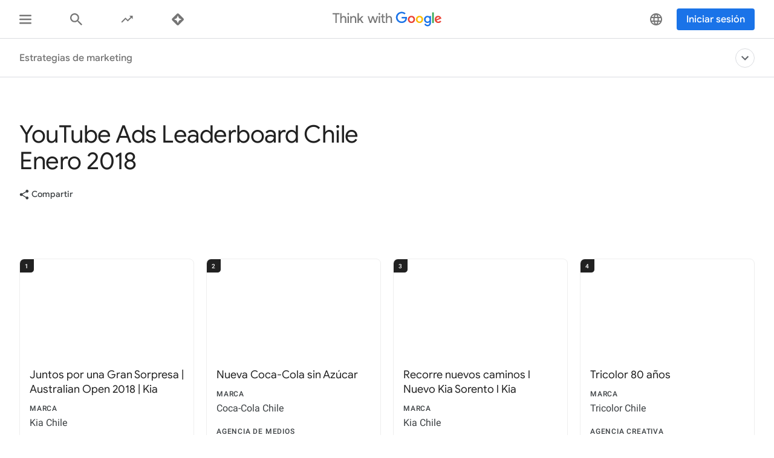

--- FILE ---
content_type: text/html; charset=utf-8
request_url: https://www.thinkwithgoogle.com/intl/es-419/estrategias-de-marketing/video/youtube-leaderboard-chi-ene18/
body_size: 41747
content:






<!doctype html>
<html lang="es-419" data-locale="es-419" data-mapped-locale="es-419">
  <head>
    <meta charset="utf-8">
    <meta http-equiv="x-ua-compatible" content="ie=edge">
    <meta name="viewport" content="width=device-width, initial-scale=1">
    

    <title>YouTube Ads Leaderboard Chile Enero 2018</title>

    

<link rel="icon" href="/favicon.svg" type="image/svg+xml">

<link rel="icon" href="/favicon.png" type="image/png">

    
    <link rel="preconnect" href="https://fonts.gstatic.com/" crossorigin>

    
    <link rel="preconnect" href="https://www.googletagmanager.com">
    <link rel="preconnect" href="https://adservice.google.com">
    <link rel="preconnect" href="https://apis.google.com">
    <link rel="preconnect" href="https://stats.g.doubleclick.net">
    <link rel="preconnect" href="https://storage.googleapis.com">
    <link rel="preconnect" href="https://www.google-analytics.com">
    <link rel="preconnect" href="https://ssl.gstatic.com">
    <link rel="preconnect" href="https://www.google.com">
    <link rel="preconnect" href="https://accounts.google.com">
    <link rel="preconnect" href="https://analytics.google.com">
    <link rel="preconnect" href="https://www.gstatic.com">
    
    <link rel="preconnect" href="https://fonts.googleapis.com">
    <link rel="preconnect" href="https://2507573.fls.doubleclick.net">
    
    
    
      
    

    


<meta name="description" content="YouTube Ads Leaderboard Chile Enero 2018">


<meta property="og:title" content="YouTube Ads Leaderboard Chile Enero 2018">
<meta property="og:description" content="YouTube Ads Leaderboard Chile Enero 2018">


  <meta property="og:image" content="https://storage.googleapis.com/twg-content/images/leaderboard_ENERO_CL.width-1200.jpg">
  <meta name="twitter:image" content="https://storage.googleapis.com/twg-content/images/leaderboard_ENERO_CL.width-1200.jpg">


<meta property="og:url" content="https://www.thinkwithgoogle.com/intl/es-419/estrategias-de-marketing/video/youtube-leaderboard-chi-ene18/">
<meta property="og:site_name" content="Think with Google">
<meta property="og:type" content="website">


<meta name="twitter:card" content="summary_large_image">
<meta name="twitter:site" content="@ThinkwithGoogle">

<meta name="twitter:title" content="YouTube Ads Leaderboard Chile Enero 2018">
<meta name="twitter:description" content="YouTube Ads Leaderboard Chile Enero 2018">

<link rel="canonical" href="https://www.thinkwithgoogle.com/intl/es-419/estrategias-de-marketing/video/youtube-leaderboard-chi-ene18/">


    

    <script type="application/ld+json">
      [
        

{
  "@context": "http://schema.org",
  "@type": "Organization",
  "url": "https://www.thinkwithgoogle.com/intl/es-419/",
  "logo": "https://www.thinkwithgoogle.com/_qs/static/img/global/twg-logo-large.jpg"
},
{
  "@context": "http://schema.org",
  "@type": "Organization",
  "name": "ThinkwithGoogle",
  "url": "https://www.thinkwithgoogle.com/intl/es-419/estrategias-de-marketing/video/youtube-leaderboard-chi-ene18/",
  
    "sameAs": [
      
        "https://www.linkedin.com/company/think-with-google",
      
        "https://x.com/ThinkwithGoogle",
      
        "https://www.facebook.com/ThinkwithGoogle/"
      
    ]
  
}


        
      ]
    </script>

    
      
    

    
<style>
  /* GOOGLE SANS */
  /* ITALIC */
  /* cyrillic */
  @font-face {
    font-display: swap;
    font-family: 'Google Sans';
    font-style: italic;
    font-weight: 400;
    src: local('Google Sans Regular Italic'), local('GoogleSans-Regular-Italic'), url("/_qs/static/dist/fonts/google-sans/google-sans-400i-cyrillic.woff2") format('woff2');
    unicode-range: U+0400-045F, U+0490-0491, U+04B0-04B1, U+2116;
  }

  /* latin-ext */
  @font-face {
    font-display: swap;
    font-family: 'Google Sans';
    font-style: italic;
    font-weight: 400;
    src: local('Google Sans Regular Italic'), local('GoogleSans-Regular-Italic'), url("/_qs/static/dist/fonts/google-sans/google-sans-400i-latin-ext.woff2") format('woff2');
    unicode-range: U+0100-024F, U+0259, U+1E00-1EFF, U+2020, U+20A0-20AB, U+20AD-20CF, U+2113, U+2C60-2C7F, U+A720-A7FF;
  }

  /* latin */
  @font-face {
    font-display: swap;
    font-family: 'Google Sans';
    font-style: italic;
    font-weight: 400;
    src: local('Google Sans Regular Italic'), local('GoogleSans-Regular-Italic'), url("/_qs/static/dist/fonts/google-sans/google-sans-400i-latin.woff2") format('woff2');
    unicode-range: U+0000-00FF, U+0131, U+0152-0153, U+02BB-02BC, U+02C6, U+02DA, U+02DC, U+2000-206F, U+2074, U+20AC, U+2122, U+2191, U+2193, U+2212, U+2215, U+FEFF, U+FFFD;
  }

  /* cyrillic */
  @font-face {
    font-display: swap;
    font-family: 'Google Sans';
    font-style: italic;
    font-weight: 500;
    src: local('Google Sans Medium Italic'), local('GoogleSans-Medium-Italic'), url("/_qs/static/dist/fonts/google-sans/google-sans-500i-cyrillic.woff2") format('woff2');
    unicode-range: U+0400-045F, U+0490-0491, U+04B0-04B1, U+2116;
  }

  /* latin-ext */
  @font-face {
    font-display: swap;
    font-family: 'Google Sans';
    font-style: italic;
    font-weight: 500;
    src: local('Google Sans Medium Italic'), local('GoogleSans-Medium-Italic'), url("/_qs/static/dist/fonts/google-sans/google-sans-500i-latin-ext.woff2") format('woff2');
    unicode-range: U+0100-024F, U+0259, U+1E00-1EFF, U+2020, U+20A0-20AB, U+20AD-20CF, U+2113, U+2C60-2C7F, U+A720-A7FF;
  }

  /* latin */
  @font-face {
    font-display: swap;
    font-family: 'Google Sans';
    font-style: italic;
    font-weight: 500;
    src: local('Google Sans Medium Italic'), local('GoogleSans-Medium-Italic'), url("/_qs/static/dist/fonts/google-sans/google-sans-500i-latin.woff2") format('woff2');
    unicode-range: U+0000-00FF, U+0131, U+0152-0153, U+02BB-02BC, U+02C6, U+02DA, U+02DC, U+2000-206F, U+2074, U+20AC, U+2122, U+2191, U+2193, U+2212, U+2215, U+FEFF, U+FFFD;
  }

  /* cyrillic */
  @font-face {
    font-display: swap;
    font-family: 'Google Sans';
    font-style: italic;
    font-weight: 700;
    src: local('Google Sans Bold Italic'), local('GoogleSans-Bold-Italic'), url("/_qs/static/dist/fonts/google-sans/google-sans-700i-cyrillic.woff2") format('woff2');
    unicode-range: U+0400-045F, U+0490-0491, U+04B0-04B1, U+2116;
  }

  /* latin-ext */
  @font-face {
    font-display: swap;
    font-family: 'Google Sans';
    font-style: italic;
    font-weight: 700;
    src: local('Google Sans Bold Italic'), local('GoogleSans-Bold-Italic'), url("/_qs/static/dist/fonts/google-sans/google-sans-700i-latin-ext.woff2") format('woff2');
    unicode-range: U+0100-024F, U+0259, U+1E00-1EFF, U+2020, U+20A0-20AB, U+20AD-20CF, U+2113, U+2C60-2C7F, U+A720-A7FF;
  }

  /* latin */
  @font-face {
    font-display: swap;
    font-family: 'Google Sans';
    font-style: italic;
    font-weight: 700;
    src: local('Google Sans Bold'), local('GoogleSans-Bold-Italic'), url("/_qs/static/dist/fonts/google-sans/google-sans-700i-latin.woff2") format('woff2');
    unicode-range: U+0000-00FF, U+0131, U+0152-0153, U+02BB-02BC, U+02C6, U+02DA, U+02DC, U+2000-206F, U+2074, U+20AC, U+2122, U+2191, U+2193, U+2212, U+2215, U+FEFF, U+FFFD;
  }

  /* NORMAL */
  /* cyrillic */
  @font-face {
    font-display: swap;
    font-family: 'Google Sans';
    font-style: normal;
    font-weight: 400;
    src: local('Google Sans Regular'), local('GoogleSans-Regular'), url("/_qs/static/dist/fonts/google-sans/google-sans-400-cyrillic.woff2") format('woff2');
    unicode-range: U+0400-045F, U+0490-0491, U+04B0-04B1, U+2116;
  }

  /* latin-ext */
  @font-face {
    font-display: swap;
    font-family: 'Google Sans';
    font-style: normal;
    font-weight: 400;
    src: local('Google Sans Regular'), local('GoogleSans-Regular'), url("/_qs/static/dist/fonts/google-sans/google-sans-400-latin-ext.woff2") format('woff2');
    unicode-range: U+0100-024F, U+0259, U+1E00-1EFF, U+2020, U+20A0-20AB, U+20AD-20CF, U+2113, U+2C60-2C7F, U+A720-A7FF;
  }

  /* latin */
  @font-face {
    font-display: swap;
    font-family: 'Google Sans';
    font-style: normal;
    font-weight: 400;
    src: local('Google Sans Regular'), local('GoogleSans-Regular'), url("/_qs/static/dist/fonts/google-sans/google-sans-400-latin.woff2") format('woff2');
    unicode-range: U+0000-00FF, U+0131, U+0152-0153, U+02BB-02BC, U+02C6, U+02DA, U+02DC, U+2000-206F, U+2074, U+20AC, U+2122, U+2191, U+2193, U+2212, U+2215, U+FEFF, U+FFFD;
  }

  /* cyrillic */
  @font-face {
    font-display: swap;
    font-family: 'Google Sans';
    font-style: normal;
    font-weight: 500;
    src: local('Google Sans Medium'), local('GoogleSans-Medium'), url("/_qs/static/dist/fonts/google-sans/google-sans-500-cyrillic.woff2") format('woff2');
    unicode-range: U+0400-045F, U+0490-0491, U+04B0-04B1, U+2116;
  }

  /* latin-ext */
  @font-face {
    font-display: swap;
    font-family: 'Google Sans';
    font-style: normal;
    font-weight: 500;
    src: local('Google Sans Medium'), local('GoogleSans-Medium'), url("/_qs/static/dist/fonts/google-sans/google-sans-500-latin-ext.woff2") format('woff2');
    unicode-range: U+0100-024F, U+0259, U+1E00-1EFF, U+2020, U+20A0-20AB, U+20AD-20CF, U+2113, U+2C60-2C7F, U+A720-A7FF;
  }

  /* latin */
  @font-face {
    font-display: swap;
    font-family: 'Google Sans';
    font-style: normal;
    font-weight: 500;
    src: local('Google Sans Medium'), local('GoogleSans-Medium'), url("/_qs/static/dist/fonts/google-sans/google-sans-500-latin.woff2") format('woff2');
    unicode-range: U+0000-00FF, U+0131, U+0152-0153, U+02BB-02BC, U+02C6, U+02DA, U+02DC, U+2000-206F, U+2074, U+20AC, U+2122, U+2191, U+2193, U+2212, U+2215, U+FEFF, U+FFFD;
  }

  /* cyrillic */
  @font-face {
    font-display: swap;
    font-family: 'Google Sans';
    font-style: normal;
    font-weight: 700;
    src: local('Google Sans Bold'), local('GoogleSans-Bold'), url("/_qs/static/dist/fonts/google-sans/google-sans-700-cyrillic.woff2") format('woff2');
    unicode-range: U+0400-045F, U+0490-0491, U+04B0-04B1, U+2116;
  }

  /* latin-ext */
  @font-face {
    font-display: swap;
    font-family: 'Google Sans';
    font-style: normal;
    font-weight: 700;
    src: local('Google Sans Bold'), local('GoogleSans-Bold'), url("/_qs/static/dist/fonts/google-sans/google-sans-700-latin-ext.woff2") format('woff2');
    unicode-range: U+0100-024F, U+0259, U+1E00-1EFF, U+2020, U+20A0-20AB, U+20AD-20CF, U+2113, U+2C60-2C7F, U+A720-A7FF;
  }

  /* latin */
  @font-face {
    font-display: swap;
    font-family: 'Google Sans';
    font-style: normal;
    font-weight: 700;
    src: local('Google Sans Bold'), local('GoogleSans-Bold'), url("/_qs/static/dist/fonts/google-sans/google-sans-700-latin.woff2") format('woff2');
    unicode-range: U+0000-00FF, U+0131, U+0152-0153, U+02BB-02BC, U+02C6, U+02DA, U+02DC, U+2000-206F, U+2074, U+20AC, U+2122, U+2191, U+2193, U+2212, U+2215, U+FEFF, U+FFFD;
  }
  /* ROBOTO */
  /* ITALIC */
  /* cyrillic-ext */
  @font-face {
    font-display: swap;
    font-family: 'Roboto';
    font-style: italic;
    font-weight: 300;
    src: local('Roboto Light Italic'), local('Roboto-Light-Italic'), url("/_qs/static/dist/fonts/roboto/roboto-300i-cyrillic-ext.woff2") format('woff2');
    unicode-range: U+0460-052F, U+1C80-1C88, U+20B4, U+2DE0-2DFF, U+A640-A69F, U+FE2E-FE2F;
  }

  /* cyrillic */
  @font-face {
    font-display: swap;
    font-family: 'Roboto';
    font-style: italic;
    font-weight: 300;
    src: local('Roboto Light Italic'), local('Roboto-Light-Italic'), url("/_qs/static/dist/fonts/roboto/roboto-300i-cyrillic.woff2") format('woff2');
    unicode-range: U+0400-045F, U+0490-0491, U+04B0-04B1, U+2116;
  }

  /* latin-ext */
  @font-face {
    font-display: swap;
    font-family: 'Roboto';
    font-style: italic;
    font-weight: 300;
    src: local('Roboto Light Italic'), local('Roboto-Light-Italic'), url("/_qs/static/dist/fonts/roboto/roboto-300i-latin-ext.woff2") format('woff2');
    unicode-range: U+0100-024F, U+0259, U+1E00-1EFF, U+2020, U+20A0-20AB, U+20AD-20CF, U+2113, U+2C60-2C7F, U+A720-A7FF;
  }

  /* latin */
  @font-face {
    font-display: swap;
    font-family: 'Roboto';
    font-style: italic;
    font-weight: 300;
    src: local('Roboto Light Italic'), local('Roboto-Light-Italic'), url("/_qs/static/dist/fonts/roboto/roboto-300i-latin.woff2") format('woff2');
    unicode-range: U+0000-00FF, U+0131, U+0152-0153, U+02BB-02BC, U+02C6, U+02DA, U+02DC, U+2000-206F, U+2074, U+20AC, U+2122, U+2191, U+2193, U+2212, U+2215, U+FEFF, U+FFFD;
  }

  /* cyrillic-ext */
  @font-face {
    font-display: swap;
    font-family: 'Roboto';
    font-style: italic;
    font-weight: 400;
    src: local('Roboto Italic'), local('Roboto-Italic'), url("/_qs/static/dist/fonts/roboto/roboto-400i-cyrillic-ext.woff2") format('woff2');
    unicode-range: U+0460-052F, U+1C80-1C88, U+20B4, U+2DE0-2DFF, U+A640-A69F, U+FE2E-FE2F;
  }

  /* cyrillic */
  @font-face {
    font-display: swap;
    font-family: 'Roboto';
    font-style: italic;
    font-weight: 400;
    src: local('Roboto Italic'), local('Roboto-Italic'), url("/_qs/static/dist/fonts/roboto/roboto-400i-cyrillic.woff2") format('woff2');
    unicode-range: U+0400-045F, U+0490-0491, U+04B0-04B1, U+2116;
  }

  /* latin-ext */
  @font-face {
    font-display: swap;
    font-family: 'Roboto';
    font-style: italic;
    font-weight: 400;
    src: local('Roboto Italic'), local('Roboto-Italic'), url("/_qs/static/dist/fonts/roboto/roboto-400i-latin-ext.woff2") format('woff2');
    unicode-range: U+0100-024F, U+0259, U+1E00-1EFF, U+2020, U+20A0-20AB, U+20AD-20CF, U+2113, U+2C60-2C7F, U+A720-A7FF;
  }

  /* latin */
  @font-face {
    font-display: swap;
    font-family: 'Roboto';
    font-style: italic;
    font-weight: 400;
    src: local('Roboto Italic'), local('Roboto-Italic'), url("/_qs/static/dist/fonts/roboto/roboto-400i-latin.woff2") format('woff2');
    unicode-range: U+0000-00FF, U+0131, U+0152-0153, U+02BB-02BC, U+02C6, U+02DA, U+02DC, U+2000-206F, U+2074, U+20AC, U+2122, U+2191, U+2193, U+2212, U+2215, U+FEFF, U+FFFD;
  }

  /* cyrillic-ext */
  @font-face {
    font-display: swap;
    font-family: 'Roboto';
    font-style: italic;
    font-weight: 500;
    src: local('Roboto Italic'), local('Roboto-Italic'), url("/_qs/static/dist/fonts/roboto/roboto-500i-cyrillic-ext.woff2") format('woff2');
    unicode-range: U+0460-052F, U+1C80-1C88, U+20B4, U+2DE0-2DFF, U+A640-A69F, U+FE2E-FE2F;
  }

  /* cyrillic */
  @font-face {
    font-display: swap;
    font-family: 'Roboto';
    font-style: italic;
    font-weight: 500;
    src: local('Roboto Italic'), local('Roboto-Italic'), url("/_qs/static/dist/fonts/roboto/roboto-500i-cyrillic.woff2") format('woff2');
    unicode-range: U+0400-045F, U+0490-0491, U+04B0-04B1, U+2116;
  }

  /* latin-ext */
  @font-face {
    font-display: swap;
    font-family: 'Roboto';
    font-style: italic;
    font-weight: 500;
    src: local('Roboto Italic'), local('Roboto-Italic'), url("/_qs/static/dist/fonts/roboto/roboto-500i-latin-ext.woff2") format('woff2');
    unicode-range: U+0100-024F, U+0259, U+1E00-1EFF, U+2020, U+20A0-20AB, U+20AD-20CF, U+2113, U+2C60-2C7F, U+A720-A7FF;
  }

  /* latin */
  @font-face {
    font-display: swap;
    font-family: 'Roboto';
    font-style: italic;
    font-weight: 500;
    src: local('Roboto Italic'), local('Roboto-Italic'), url("/_qs/static/dist/fonts/roboto/roboto-500i-latin.woff2") format('woff2');
    unicode-range: U+0000-00FF, U+0131, U+0152-0153, U+02BB-02BC, U+02C6, U+02DA, U+02DC, U+2000-206F, U+2074, U+20AC, U+2122, U+2191, U+2193, U+2212, U+2215, U+FEFF, U+FFFD;
  }

  /* cyrillic-ext */
  @font-face {
    font-display: swap;
    font-family: 'Roboto';
    font-style: italic;
    font-weight: 700;
    src: local('Roboto Bold Italic'), local('Roboto-Bold-Italic'), url("/_qs/static/dist/fonts/roboto/roboto-700i-cyrillic-ext.woff2") format('woff2');
    unicode-range: U+0460-052F, U+1C80-1C88, U+20B4, U+2DE0-2DFF, U+A640-A69F, U+FE2E-FE2F;
  }

  /* cyrillic */
  @font-face {
    font-display: swap;
    font-family: 'Roboto';
    font-style: italic;
    font-weight: 700;
    src: local('Roboto Bold Italic'), local('Roboto-Bold-Italic'), url("/_qs/static/dist/fonts/roboto/roboto-700i-cyrillic.woff2") format('woff2');
    unicode-range: U+0400-045F, U+0490-0491, U+04B0-04B1, U+2116;
  }

  /* latin-ext */
  @font-face {
    font-display: swap;
    font-family: 'Roboto';
    font-style: italic;
    font-weight: 700;
    src: local('Roboto Bold Italic'), local('Roboto-Bold-Italic'), url("/_qs/static/dist/fonts/roboto/roboto-700i-latin-ext.woff2") format('woff2');
    unicode-range: U+0100-024F, U+0259, U+1E00-1EFF, U+2020, U+20A0-20AB, U+20AD-20CF, U+2113, U+2C60-2C7F, U+A720-A7FF;
  }

  /* latin */
  @font-face {
    font-display: swap;
    font-family: 'Roboto';
    font-style: italic;
    font-weight: 700;
    src: local('Roboto Bold Italic'), local('Roboto-Bold-Italic'), url("/_qs/static/dist/fonts/roboto/roboto-700i-latin.woff2") format('woff2');
    unicode-range: U+0000-00FF, U+0131, U+0152-0153, U+02BB-02BC, U+02C6, U+02DA, U+02DC, U+2000-206F, U+2074, U+20AC, U+2122, U+2191, U+2193, U+2212, U+2215, U+FEFF, U+FFFD;
  }

  /* NORMAL */
  /* cyrillic-ext */
  @font-face {
    font-display: swap;
    font-family: 'Roboto';
    font-style: normal;
    font-weight: 300;
    src: local('Roboto'), local('Roboto-Regular'), url("/_qs/static/dist/fonts/roboto/roboto-300-cyrillic-ext.woff2") format('woff2');
    unicode-range: U+0460-052F, U+1C80-1C88, U+20B4, U+2DE0-2DFF, U+A640-A69F, U+FE2E-FE2F;
  }

  /* cyrillic */
  @font-face {
    font-display: swap;
    font-family: 'Roboto';
    font-style: normal;
    font-weight: 300;
    src: local('Roboto'), local('Roboto-Regular'), url("/_qs/static/dist/fonts/roboto/roboto-300-cyrillic.woff2") format('woff2');
    unicode-range: U+0400-045F, U+0490-0491, U+04B0-04B1, U+2116;
  }

  /* latin-ext */
  @font-face {
    font-display: swap;
    font-family: 'Roboto';
    font-style: normal;
    font-weight: 300;
    src: local('Roboto'), local('Roboto-Regular'), url("/_qs/static/dist/fonts/roboto/roboto-300-latin-ext.woff2") format('woff2');
    unicode-range: U+0100-024F, U+0259, U+1E00-1EFF, U+2020, U+20A0-20AB, U+20AD-20CF, U+2113, U+2C60-2C7F, U+A720-A7FF;
  }

  /* latin */
  @font-face {
    font-display: swap;
    font-family: 'Roboto';
    font-style: normal;
    font-weight: 300;
    src: local('Roboto'), local('Roboto-Regular'), url("/_qs/static/dist/fonts/roboto/roboto-300-latin.woff2") format('woff2');
    unicode-range: U+0000-00FF, U+0131, U+0152-0153, U+02BB-02BC, U+02C6, U+02DA, U+02DC, U+2000-206F, U+2074, U+20AC, U+2122, U+2191, U+2193, U+2212, U+2215, U+FEFF, U+FFFD;
  }

  /* cyrillic-ext */
  @font-face {
    font-display: swap;
    font-family: 'Roboto';
    font-style: normal;
    font-weight: 400;
    src: local('Roboto'), local('Roboto-Regular'), url("/_qs/static/dist/fonts/roboto/roboto-400-cyrillic-ext.woff2") format('woff2');
    unicode-range: U+0460-052F, U+1C80-1C88, U+20B4, U+2DE0-2DFF, U+A640-A69F, U+FE2E-FE2F;
  }

  /* cyrillic */
  @font-face {
    font-display: swap;
    font-family: 'Roboto';
    font-style: normal;
    font-weight: 400;
    src: local('Roboto'), local('Roboto-Regular'), url("/_qs/static/dist/fonts/roboto/roboto-400-cyrillic.woff2") format('woff2');
    unicode-range: U+0400-045F, U+0490-0491, U+04B0-04B1, U+2116;
  }

  /* latin-ext */
  @font-face {
    font-display: swap;
    font-family: 'Roboto';
    font-style: normal;
    font-weight: 400;
    src: local('Roboto'), local('Roboto-Regular'), url("/_qs/static/dist/fonts/roboto/roboto-400-latin-ext.woff2") format('woff2');
    unicode-range: U+0100-024F, U+0259, U+1E00-1EFF, U+2020, U+20A0-20AB, U+20AD-20CF, U+2113, U+2C60-2C7F, U+A720-A7FF;
  }

  /* latin */
  @font-face {
    font-display: swap;
    font-family: 'Roboto';
    font-style: normal;
    font-weight: 400;
    src: local('Roboto'), local('Roboto-Regular'), url("/_qs/static/dist/fonts/roboto/roboto-400-latin.woff2") format('woff2');
    unicode-range: U+0000-00FF, U+0131, U+0152-0153, U+02BB-02BC, U+02C6, U+02DA, U+02DC, U+2000-206F, U+2074, U+20AC, U+2122, U+2191, U+2193, U+2212, U+2215, U+FEFF, U+FFFD;
  }

  /* cyrillic-ext */
  @font-face {
    font-display: swap;
    font-family: 'Roboto';
    font-style: normal;
    font-weight: 500;
    src: local('Roboto Medium'), local('Roboto-Medium'), url("/_qs/static/dist/fonts/roboto/roboto-500-cyrillic-ext.woff2") format('woff2');
    unicode-range: U+0460-052F, U+1C80-1C88, U+20B4, U+2DE0-2DFF, U+A640-A69F, U+FE2E-FE2F;
  }

  /* cyrillic */
  @font-face {
    font-display: swap;
    font-family: 'Roboto';
    font-style: normal;
    font-weight: 500;
    src: local('Roboto Medium'), local('Roboto-Medium'), url("/_qs/static/dist/fonts/roboto/roboto-500-cyrillic.woff2") format('woff2');
    unicode-range: U+0400-045F, U+0490-0491, U+04B0-04B1, U+2116;
  }

  /* latin-ext */
  @font-face {
    font-display: swap;
    font-family: 'Roboto';
    font-style: normal;
    font-weight: 500;
    src: local('Roboto Medium'), local('Roboto-Medium'), url("/_qs/static/dist/fonts/roboto/roboto-500-latin-ext.woff2") format('woff2');
    unicode-range: U+0100-024F, U+0259, U+1E00-1EFF, U+2020, U+20A0-20AB, U+20AD-20CF, U+2113, U+2C60-2C7F, U+A720-A7FF;
  }

  /* latin */
  @font-face {
    font-display: swap;
    font-family: 'Roboto';
    font-style: normal;
    font-weight: 500;
    src: local('Roboto Medium'), local('Roboto-Medium'), url("/_qs/static/dist/fonts/roboto/roboto-500-latin.woff2") format('woff2');
    unicode-range: U+0000-00FF, U+0131, U+0152-0153, U+02BB-02BC, U+02C6, U+02DA, U+02DC, U+2000-206F, U+2074, U+20AC, U+2122, U+2191, U+2193, U+2212, U+2215, U+FEFF, U+FFFD;
  }

  /* cyrillic-ext */
  @font-face {
    font-display: swap;
    font-family: 'Roboto';
    font-style: normal;
    font-weight: 700;
    src: local('Roboto Bold'), local('Roboto-Bold'), url("/_qs/static/dist/fonts/roboto/roboto-700-cyrillic-ext.woff2") format('woff2');
    unicode-range: U+0460-052F, U+1C80-1C88, U+20B4, U+2DE0-2DFF, U+A640-A69F, U+FE2E-FE2F;
  }

  /* cyrillic */
  @font-face {
    font-display: swap;
    font-family: 'Roboto';
    font-style: normal;
    font-weight: 700;
    src: local('Roboto Bold'), local('Roboto-Bold'), url("/_qs/static/dist/fonts/roboto/roboto-700-cyrillic.woff2") format('woff2');
    unicode-range: U+0400-045F, U+0490-0491, U+04B0-04B1, U+2116;
  }

  /* latin-ext */
  @font-face {
    font-display: swap;
    font-family: 'Roboto';
    font-style: normal;
    font-weight: 700;
    src: local('Roboto Bold'), local('Roboto-Bold'), url("/_qs/static/dist/fonts/roboto/roboto-700-latin-ext.woff2") format('woff2');
    unicode-range: U+0100-024F, U+0259, U+1E00-1EFF, U+2020, U+20A0-20AB, U+20AD-20CF, U+2113, U+2C60-2C7F, U+A720-A7FF;
  }

  /* latin */
  @font-face {
    font-display: swap;
    font-family: 'Roboto';
    font-style: normal;
    font-weight: 700;
    src: local('Roboto Bold'), local('Roboto-Bold'), url("/_qs/static/dist/fonts/roboto/roboto-700-latin.woff2") format('woff2');
    unicode-range: U+0000-00FF, U+0131, U+0152-0153, U+02BB-02BC, U+02C6, U+02DA, U+02DC, U+2000-206F, U+2074, U+20AC, U+2122, U+2191, U+2193, U+2212, U+2215, U+FEFF, U+FFFD;
  }

  /* GOOGLE SANS TEXT */
  /* NORMAL */
  /* cyrillic */
  @font-face {
    font-family: 'Google Sans Text';
    font-style: normal;
    font-weight: 400;
    font-display: swap;
    src: local('Google Sans Text Regular'), local('GoogleSansText-Regular'), url("/_qs/static/dist/fonts/google-sans-text/google-sans-text-400-cyrillic.woff2") format('woff2');
    unicode-range: U+0400-045F, U+0490-0491, U+04B0-04B1, U+2116;
  }
  /* latin-ext */
  @font-face {
    font-family: 'Google Sans Text';
    font-style: normal;
    font-weight: 400;
    font-display: swap;
    src: local('Google Sans Text Regular'), local('GoogleSansText-Regular'), url("/_qs/static/dist/fonts/google-sans-text/google-sans-text-400-latin-ext.woff2") format('woff2');
    unicode-range: U+0100-024F, U+0259, U+1E00-1EFF, U+2020, U+20A0-20AB, U+20AD-20CF, U+2113, U+2C60-2C7F, U+A720-A7FF;
  }
  /* latin */
  @font-face {
    font-family: 'Google Sans Text';
    font-style: normal;
    font-weight: 400;
    font-display: swap;
    src: local('Google Sans Text Regular'), local('GoogleSansText-Regular'), url("/_qs/static/dist/fonts/google-sans-text/google-sans-text-400-latin.woff2") format('woff2');
    unicode-range: U+0000-00FF, U+0131, U+0152-0153, U+02BB-02BC, U+02C6, U+02DA, U+02DC, U+2000-206F, U+2074, U+20AC, U+2122, U+2191, U+2193, U+2212, U+2215, U+FEFF, U+FFFD;
  }
  /* cyrillic */
  @font-face {
    font-family: 'Google Sans Text';
    font-style: normal;
    font-weight: 500;
    font-display: swap;
    src: local('Google Sans Text Regular'), local('GoogleSansText-Regular'), url("/_qs/static/dist/fonts/google-sans-text/google-sans-text-500-cyrillic.woff2") format('woff2');
    unicode-range: U+0400-045F, U+0490-0491, U+04B0-04B1, U+2116;
  }
  /* latin-ext */
  @font-face {
    font-family: 'Google Sans Text';
    font-style: normal;
    font-weight: 500;
    font-display: swap;
    src: local('Google Sans Text Regular'), local('GoogleSansText-Regular'), url("/_qs/static/dist/fonts/google-sans-text/google-sans-text-500-latin.woff2") format('woff2');
    unicode-range: U+0100-024F, U+0259, U+1E00-1EFF, U+2020, U+20A0-20AB, U+20AD-20CF, U+2113, U+2C60-2C7F, U+A720-A7FF;
  }
  /* latin */
  @font-face {
    font-family: 'Google Sans Text';
    font-style: normal;
    font-weight: 500;
    font-display: swap;
    src: local('Google Sans Text Regular'), local('GoogleSansText-Regular'), url("/_qs/static/dist/fonts/google-sans-text/google-sans-text-500-latin-ext.woff2") format('woff2');
    unicode-range: U+0000-00FF, U+0131, U+0152-0153, U+02BB-02BC, U+02C6, U+02DA, U+02DC, U+2000-206F, U+2074, U+20AC, U+2122, U+2191, U+2193, U+2212, U+2215, U+FEFF, U+FFFD;
  }
</style>


    

    

    

    
    <link rel="stylesheet" href="https://www.gstatic.com/glue/cookienotificationbar/cookienotificationbar.min.css" />

    

    

    
    
    
    
    <link href="/_qs/static/dist/css/main.2767dc5cd5e2f98b9b54.css" rel="stylesheet" />
    
  
  <link href="/_qs/static/dist/css/leaderboard-detail.3edd9f2b67b49c2777b8.css" rel="stylesheet" />

    <!-- Google Tag Manager script -->
<script>
function initializeGTM(e){
  (function(w,d,s,l,i){w[l]=w[l]||[];w[l].push({'gtm.start':
  new Date().getTime(),event:'gtm.js'});var f=d.getElementsByTagName(s)[0],
  j=d.createElement(s),dl=l!='dataLayer'?'&l='+l:'';j.async=true;j.src=
  '//www.googletagmanager.com/gtm.js?id='+i+dl;f.parentNode.insertBefore(j,f);
  })(window,document,'script','dataLayer', 'GTM-KNLPWX');

  globalAnalyticsInit(e)
}
</script>
<!-- End Google Tag Manager -->

  </head>

  <body class="twgn--has-secondary-nav"
        
        
  data-playlist-id="" data-playlist-name=""
  data-pageload-analytics='{
    "contentType": "Ads Leaderboard",
    "datePublished": "2018-02-14",
    "hasVideo": "True",
    "slug": "youtube-leaderboard-chi-ene18",
    "pageID": "12138",
    "originalID": "12138",
    "pageTitle": "YouTube Ads Leaderboard Chile Enero 2018",
    "isOriginal": "true",
    "industryVertical": "not set",
    "geographicSubject": "not set",
    "authoringTeam": "Spanish Latin America",
    "productPartnerTeam": "not set",
    "jobType": "Creative, Brand Marketer",
    "jobLevel": "Non-specific",
    "templateType": "leaderboard detail",
    "contentTopic": "not set",
    "hiddenContent": "False",
    "gatedContent": "False"
  }'
  data-pageload-analytics-ga4='{
    "event": "page_view",
    "content_type": "Ads Leaderboard",
    "logged_in_status": "not applicable",
    "date_published": "2018-02-14",
    "page_has_video": "True",
    "topic_tags": "not applicable",
    "team": "not applicable",
    "is_original": "true",
    "industry_vertical": "not applicable",
    "geographic_subject": "not applicable",
    "authoring_team": "Spanish Latin America",
    "original_id": "12138",
    "page_id": "12138",
    "gated_content": "False",
    "hidden_content": "False",
    "ad_format": "not applicable",
    "channel": "not applicable",
    "is_visual_story": "not applicable",
    "vs_length": "not applicable",
    "vs_gate_page": "not applicable",
    "ads_marketing_site": "www.thinkwithgoogle.com",
    "page_location": "https://www.thinkwithgoogle.com/intl/es-419/estrategias-de-marketing/video/youtube-leaderboard-chi-ene18/",
    "page_title": "YouTube Ads Leaderboard Chile Enero 2018"
  }'

        data-user-login-event='{
"event": "userLogin",
"category": "user-login",
"label": "user-login",
"action": "user-login"
}'
        data-event-log-api-url="/api/session/v1/log"

        data-svg-static-path="/_qs/static/dist/icons/svg-sprites.svg"
        data-fallback-img-path="/_qs/static/img/global/video-unavailable-fallback.svg"
  >
    

    <!-- Google Tag Manager (noscript) -->
<noscript><iframe src="//www.googletagmanager.com/ns.html?id=GTM-KNLPWX"
  height="0" width="0" style="display:none;visibility:hidden"></iframe></noscript>
<!-- End Google Tag Manager (noscript) -->


    <div
      id="app"
      class="app-content"
      data-component-priority-import>
      
         

<link rel="stylesheet" href="https://www.thinkwithgoogle.com/components/header-footer/prod/1-1/static/index.css?version=iDL98w%3D%3D" />
<div class="twgn twgn-skip-to-content twgn--no-js">
  
  <a class="twgn twgn-skip-to-content__btn twgn-btn twgn-btn--blue" data-search-target-scroll="#lcs-mod-2" href="#main-content">
    <span class="twgn twgn-btn__text">
      Saltar al contenido
    </span>
  </a>
</div>

<nav class="twgn twgn-primary-nav twgn--no-js"
    data-twgn-container-id="G-BXYLHC2HPB"
    data-twgn-container-id-ua="UA-34826363-1"
>
  
  <div class="twgn twgn-primary-nav__wrapper">
    
    
    <div class="twgn twgn-primary-nav__toolbar twgn-primary-nav__toolbar--4-up">
      
        
          <button
            class="twgn twgn-primary-nav__toolbar-item__label twgn-tooltip"
            data-item-id="menu"
            aria-expanded="false"
            aria-label=""
          >
            <div class="twgn twgn-primary-nav__toolbar-item__label-dom">
              

              

              
              <svg class="twgn twgn-primary-nav__toolbar-item__icon twgn-primary-nav__toolbar-item__icon--menu"
                role="presentation"
                width="20" height="20" viewBox="0 0 20 20" fill="none" xmlns="http://www.w3.org/2000/svg">
                <g clip-path="url(#clip0)">
                  <path d="M0 16.25C0 16.9404 0.559644 17.5 1.25 17.5H18.75C19.4404 17.5 20 16.9404 20 16.25C20 15.5596 19.4404 15 18.75 15H1.25C0.559644 15 0 15.5596 0 16.25ZM0 10C0 10.6904 0.559644 11.25 1.25 11.25H18.75C19.4404 11.25 20 10.6904 20 10C20 9.30964 19.4404 8.75 18.75 8.75H1.25C0.559644 8.75 0 9.30964 0 10ZM1.25 2.5C0.559644 2.5 0 3.05964 0 3.75C0 4.44036 0.559644 5 1.25 5H18.75C19.4404 5 20 4.44036 20 3.75C20 3.05964 19.4404 2.5 18.75 2.5H1.25Z" fill="inherit"/>
                </g>
                <defs>
                  <clipPath id="clip0">
                    <rect width="20" height="20" fill="white" />
                  </clipPath>
                </defs>
              </svg>
              

              

              <span class="twgn twgn-primary-nav__toolbar-item__title">Menú</span>
            </div>
            <span class="twgn twgn-tooltip__content">Menú</span>
          </button>
        
      
        
          <button
            class="twgn twgn-primary-nav__toolbar-item__label twgn-tooltip"
            data-item-id="search"
            aria-expanded="false"
            aria-label=""
          >
            <div class="twgn twgn-primary-nav__toolbar-item__label-dom">
              

              
              <svg class="twgn twgn-primary-nav__toolbar-item__icon twgn-primary-nav__toolbar-item__icon--search"
                role="presentation"
                width="20" height="20" viewBox="0 0 20 20" fill="none" xmlns="http://www.w3.org/2000/svg">
                <g clip-path="url(#clip0)">
                  <path d="M14.2939 12.5786H13.3905L13.0703 12.2699C14.191 10.9663 14.8656 9.27387 14.8656 7.43282C14.8656 3.32762 11.538 0 7.43282 0C3.32762 0 0 3.32762 0 7.43282C0 11.538 3.32762 14.8656 7.43282 14.8656C9.27387 14.8656 10.9663 14.191 12.2699 13.0703L12.5786 13.3905V14.2939L18.2962 20L20 18.2962L14.2939 12.5786ZM7.43282 12.5786C4.58548 12.5786 2.28702 10.2802 2.28702 7.43282C2.28702 4.58548 4.58548 2.28702 7.43282 2.28702C10.2802 2.28702 12.5786 4.58548 12.5786 7.43282C12.5786 10.2802 10.2802 12.5786 7.43282 12.5786Z" fill="inherit"/>
                </g>
                <defs>
                  <clipPath id="clip0">
                    <rect width="20" height="20" fill="white" />
                  </clipPath>
                </defs>
              </svg>
              

              

              

              <span class="twgn twgn-primary-nav__toolbar-item__title">Búsqueda</span>
            </div>
            <span class="twgn twgn-tooltip__content">Búsqueda</span>
          </button>
        
      
        
          <button
            class="twgn twgn-primary-nav__toolbar-item__label twgn-tooltip"
            data-item-id="trending"
            aria-expanded="false"
            aria-label="Tendencias en tu región"
          >
            <div class="twgn twgn-primary-nav__toolbar-item__label-dom">
              
              <svg
                class="twgn twgn-primary-nav__toolbar-item__icon twgn-primary-nav__toolbar-item__icon--trending"
                role="presentation"
                width="21" height="20" viewBox="0 0 21 20" fill="none" xmlns="http://www.w3.org/2000/svg">
              <path d="M14.5 3.75L16.79 6.04L11.91 10.92L7.91 6.92L0.5 14.34L1.91 15.75L7.91 9.75L11.91 13.75L18.21 7.46L20.5 9.75V3.75H14.5Z" fill="inherit"/>
              </svg>
              

              

              

              

              <span class="twgn twgn-primary-nav__toolbar-item__title">Tendencias</span>
            </div>
            <span class="twgn twgn-tooltip__content">Tendencias</span>
          </button>
        
      
        
          <button
            class="twgn twgn-primary-nav__toolbar-item__label twgn-tooltip"
            data-item-id="foryou"
            aria-expanded="false"
            aria-label="Recommended For You"
          >
            <div class="twgn twgn-primary-nav__toolbar-item__label-dom">
              

              

              

              
              <svg class="twgn twgn-primary-nav__toolbar-item__icon twgn-primary-nav__toolbar-item__icon--foryou"
                role="none"
                width="20" height="20" viewBox="0 0 20 20" fill="none" xmlns="http://www.w3.org/2000/svg">
                <path d="M11.5051 0.745607C10.724 -0.0354417 9.4577 -0.0354414 8.67665 0.745607L0.745698 8.67656C-0.0353502 9.45761 -0.0353499 10.7239 0.745699 11.505L8.67666 19.4359C9.4577 20.217 10.724 20.217 11.5051 19.4359L19.436 11.505C20.2171 10.7239 20.2171 9.45761 19.436 8.67656L11.5051 0.745607ZM10.091 3.86606L12.0363 8.14558L16.3158 10.0908L12.0363 12.0361L10.091 16.3156L8.14578 12.0361L3.86626 10.0908L8.14578 8.14558L10.091 3.86606Z" fill="inherit"/>
              </svg>
              

              <span class="twgn twgn-primary-nav__toolbar-item__title">Para ti</span>
            </div>
            <span class="twgn twgn-tooltip__content">Para ti</span>
          </button>
        
      
      
      <div class="twgn twgn-primary-nav__pane twgn-noscrollbar twgn--is-scroll-parent">
        <!--div class="twgn twgn-primary-nav__pane-container"-->
          
          <div class="twgn twgn-primary-nav__header" role="none">
            <div class="twgn twgn-primary-nav-header">
              <div class="twgn twgn-primary-nav-header__logo twgn-logo">
                <a
                  aria-label="Go to Think with Google Home"
                  class="twgn twgn-logo__link twgn-noselect"
                  href="/intl/es-419/"
                  tabindex="0"
                >
                  <svg class="twgn" width="180" height="24" viewBox="0 0 180 24" fill="none" xmlns="http://www.w3.org/2000/svg" aria-hidden="true" role="presentation"><path fill-rule="evenodd" clip-rule="evenodd" d="M76.3199 18.6181H78.4502V7.35929H76.3199V18.6181ZM78.4502 4.53315C78.1568 4.82429 77.8019 4.96964 77.385 4.96964C76.9683 4.96964 76.6129 4.82429 76.3199 4.53315C76.0264 4.24232 75.8799 3.88976 75.8799 3.47617C75.8799 3.06259 76.0264 2.71041 76.3199 2.41926C76.6129 2.12843 76.9683 1.98263 77.385 1.98263C77.8019 1.98263 78.1568 2.12843 78.4502 2.41926C78.7434 2.71041 78.8902 3.06259 78.8902 3.47617C78.8902 3.88976 78.7434 4.24232 78.4502 4.53315Z" fill="#757575"/><path fill-rule="evenodd" clip-rule="evenodd" d="M85.364 18.6181C84 18.6181 83.2682 18.3042 82.6431 17.676C82.0179 17.048 81.7053 16.1595 81.7053 15.0106V9.10553H79.7137V7.17542H81.7053V3.72887H83.8356V7.17542H86.6145V9.10553H83.8356V14.8498C83.8356 16.0754 84.3451 16.688 85.364 16.688C85.7497 16.688 86.0738 16.6269 86.3366 16.5042L87.0776 18.3193C86.6145 18.5182 86.0432 18.6181 85.364 18.6181Z" fill="#757575"/><path fill-rule="evenodd" clip-rule="evenodd" d="M90.2634 2.1665V7.35933L90.1706 8.92182H90.2634C90.5719 8.38579 91.0582 7.93017 91.7221 7.55463C92.3858 7.17948 93.096 6.99171 93.8526 6.99171C95.2572 6.99171 96.3308 7.42074 97.0713 8.27842C97.8128 9.13641 98.1825 10.2853 98.1825 11.725V18.6181H96.0525V12.0467C96.0525 9.96366 95.1183 8.92182 93.2505 8.92182C92.3706 8.92182 91.6527 9.27037 91.097 9.96719C90.5412 10.6645 90.2634 11.4723 90.2634 12.3913V18.6181H88.1329V2.1665H90.2634Z" fill="#757575"/><path fill-rule="evenodd" clip-rule="evenodd" d="M6.76184 18.6181H4.63142V4.18842H0V2.16647H11.3932V4.18842H6.76184V18.6181Z" fill="#757575"/><path fill-rule="evenodd" clip-rule="evenodd" d="M14.8064 2.16647V7.35928L14.7137 8.92177H14.8064C15.1149 8.38575 15.6013 7.93013 16.2651 7.55459C16.9288 7.17943 17.639 6.99167 18.3956 6.99167C19.8003 6.99167 20.8734 7.4207 21.6144 8.27838C22.3554 9.13637 22.7259 10.2853 22.7259 11.725V18.6181H20.5955V12.0466C20.5955 9.96359 19.6613 8.92177 17.7935 8.92177C16.9136 8.92177 16.1957 9.27033 15.64 9.96717C15.0842 10.6645 14.8064 11.4722 14.8064 12.3913V18.6181H12.6759V2.16647H14.8064Z" fill="#757575"/><path fill-rule="evenodd" clip-rule="evenodd" d="M24.8142 18.6181H26.9446V7.35928H24.8142V18.6181ZM26.9446 4.53313C26.6512 4.82428 26.2962 4.9697 25.8795 4.9697C25.4626 4.9697 25.1073 4.82428 24.8142 4.53313C24.5207 4.2423 24.3743 3.88973 24.3743 3.47623C24.3743 3.06257 24.5207 2.7104 24.8142 2.41925C25.1073 2.12842 25.4626 1.98269 25.8795 1.98269C26.2962 1.98269 26.6512 2.12842 26.9446 2.41925C27.2377 2.7104 27.3846 3.06257 27.3846 3.47623C27.3846 3.88973 27.2377 4.2423 26.9446 4.53313Z" fill="#757575"/><path fill-rule="evenodd" clip-rule="evenodd" d="M31.2008 7.35927V8.92175H31.2935C31.602 8.38573 32.0883 7.93011 32.7523 7.55457C33.4158 7.17942 34.1261 6.99165 34.8827 6.99165C36.2873 6.99165 37.3606 7.42068 38.1015 8.27836C38.8425 9.13635 39.2131 10.2853 39.2131 11.7249V18.6181H37.0826V12.0466C37.0826 9.96359 36.1484 8.92175 34.2807 8.92175C33.4007 8.92175 32.6828 9.27032 32.1271 9.96717C31.5713 10.6645 31.2935 11.4722 31.2935 12.3913V18.6181H29.1631V7.35927H31.2008Z" fill="#757575"/><path fill-rule="evenodd" clip-rule="evenodd" d="M43.4114 2.16647V12.2994L48.3206 7.35928H51.0531V7.45121L46.6302 11.8399L51.2615 18.5262V18.6181H48.6911L45.125 13.3103L43.4114 15.0107V18.6181H41.281V2.16647H43.4114Z" fill="#757575"/><path fill-rule="evenodd" clip-rule="evenodd" d="M114.27 18.6181C109.099 18.6181 104.751 14.4406 104.751 9.30883C104.751 4.1775 109.099 -0.00037384 114.27 -0.00037384C117.131 -0.00037384 119.167 1.11238 120.701 2.56545L118.893 4.359C117.794 3.33732 116.307 2.54285 114.27 2.54285C110.495 2.54285 107.542 5.56281 107.542 9.30883C107.542 13.0553 110.495 16.0752 114.27 16.0752C116.719 16.0752 118.115 15.0988 119.007 14.2133C119.739 13.4868 120.221 12.4424 120.402 11.0118H114.27V8.46904H122.897C122.989 8.92317 123.035 9.46822 123.035 10.0585C123.035 11.9657 122.507 14.3269 120.816 16.0074C119.167 17.7099 117.062 18.6181 114.27 18.6181Z" fill="#1A73E8"/><path fill-rule="evenodd" clip-rule="evenodd" d="M133.772 12.6239C133.772 10.4668 132.222 8.99107 130.425 8.99107C128.627 8.99107 127.077 10.4668 127.077 12.6239C127.077 14.7584 128.627 16.2568 130.425 16.2568C132.222 16.2568 133.772 14.7584 133.772 12.6239ZM136.379 12.6239C136.379 16.0752 133.705 18.6181 130.425 18.6181C127.145 18.6181 124.471 16.0752 124.471 12.6239C124.471 9.14998 127.145 6.6298 130.425 6.6298C133.705 6.6298 136.379 9.14998 136.379 12.6239Z" fill="#EA4335"/><path fill-rule="evenodd" clip-rule="evenodd" d="M147.119 12.6239C147.119 10.4668 145.569 8.99107 143.771 8.99107C141.974 8.99107 140.424 10.4668 140.424 12.6239C140.424 14.7584 141.974 16.2568 143.771 16.2568C145.569 16.2568 147.119 14.7584 147.119 12.6239ZM149.725 12.6239C149.725 16.0752 147.052 18.6181 143.771 18.6181C140.491 18.6181 137.818 16.0752 137.818 12.6239C137.818 9.14998 140.491 6.6298 143.771 6.6298C147.052 6.6298 149.725 9.14998 149.725 12.6239Z" fill="#FBBC04"/><path fill-rule="evenodd" clip-rule="evenodd" d="M160.405 12.6461C160.405 10.5347 158.986 8.99059 157.179 8.99059C155.348 8.99059 153.815 10.5347 153.815 12.6461C153.815 14.7352 155.348 16.2563 157.179 16.2563C158.986 16.2563 160.405 14.7352 160.405 12.6461ZM162.739 6.9924V17.7552C162.739 22.1825 160.108 23.9993 156.996 23.9993C154.067 23.9993 152.305 22.0462 151.641 20.4569L153.952 19.5035C154.364 20.4795 155.37 21.6375 156.996 21.6375C158.986 21.6375 160.223 20.4116 160.223 18.1183V17.2555H160.13C159.535 17.9819 158.391 18.6176 156.95 18.6176C153.93 18.6176 151.16 16.0069 151.16 12.6461C151.16 9.26307 153.93 6.62933 156.95 6.62933C158.391 6.62933 159.535 7.26495 160.13 7.96882H160.223V6.9924H162.739Z" fill="#1A73E8"/><path fill-rule="evenodd" clip-rule="evenodd" d="M164.737 18.6181H167.391V0.998703H164.737V18.6181Z" fill="#34A853"/><path fill-rule="evenodd" clip-rule="evenodd" d="M171.488 12.4424L176.889 10.2173C176.59 9.46818 175.698 8.94573 174.646 8.94573C173.296 8.94573 171.419 10.1264 171.488 12.4424ZM177.826 14.5995L179.885 15.9616C179.223 16.938 177.621 18.6181 174.851 18.6181C171.419 18.6181 168.941 15.9842 168.941 12.6238C168.941 9.05938 171.442 6.6298 174.555 6.6298C177.689 6.6298 179.223 9.10464 179.726 10.4441L180 11.1255L171.922 14.4406C172.54 15.6438 173.501 16.2568 174.851 16.2568C176.201 16.2568 177.14 15.5985 177.826 14.5995Z" fill="#EA4335"/><path fill-rule="evenodd" clip-rule="evenodd" d="M71.5907 18.6181H69.414L66.5889 9.97868L63.7868 18.6181H61.6332L57.9745 7.35929H60.1975L62.7216 15.8609H62.7448L65.5468 7.35929H67.7467L70.5486 15.8609H70.5718L73.0727 7.35929H75.2494L71.5907 18.6181Z" fill="#757575"/></svg>
                </a>
              </div>
            </div>
          </div>
          
          <button
            class="twgn twgn-primary-nav__screen-close-btn-dom twgn-btn twgn-btn--round"
            aria-hidden="true"
            tabindex="-1"
          >
            <svg class="twgn" xmlns="http://www.w3.org/2000/svg" height="24px" viewBox="0 0 24 24" width="24px" fill="inherit">
              <path d="M0 0h24v24H0V0z" fill="none"/><path d="M19 6.41L17.59 5 12 10.59 6.41 5 5 6.41 10.59 12 5 17.59 6.41 19 12 13.41 17.59 19 19 17.59 13.41 12 19 6.41z"/>
            </svg>
            <span class="twgn twgn--visually-hidden">Cerrar</span>
          </button>
          
          
            
              
                  <div class="twgn twgn-primary-nav__pane-content-wrapper twgn-primary-nav__pane-content-wrapper--menu twgn-noscrollbar">
                    
                    
                    
                    
                    
                    <div class="twgn twgn-primary-nav__pane-content twgn-primary-nav__menu twgn-noscrollbar twgn--is-scroll-parent" role="navigation">
                      <ul class="twgn twgn-primary-nav__menu-level-1" role="menu" aria-label="Navegación Principal">
                        
                        
                        <li class="twgn twgn-primary-nav__menu-level-1__item twgn-card twgn-card__animation"
                          data-item-id="insights">
                          <button
                            data-item-id="insights"
                            class="twgn twgn-primary-nav__menu-level-1__item__label twgn-card__content">
                              <span class="twgn twgn-icon menu-level-1__item-content__icon" data-icon="twgn menu-level-1__item-content__icon twgn-icon--consumer-insights"></span>
                              <span class="twgn menu-level-1__item-content__title twgn-card__title">Insights</span>
                              <span class="twgn menu-level-1__item-content__chevron" data-icon="twgn-icon twgn-icon--chevron"></span>
                          </button>
                          <h3
                            data-item-id="insights"
                            class="twgn twgn-primary-nav__menu-level-1__item__label--heading twgn-card__content">
                              <span class="twgn twgn-icon menu-level-1__item-content__icon" data-icon="twgn menu-level-1__item-content__icon twgn-icon--consumer-insights"></span>
                              <span class="twgn menu-level-1__item-content__title twgn-card__title">Insights</span>
                          </h3>
                          
                          <div
                            class="twgn twgn-primary-nav__menu-level-2"
                            data-item-id="insights">
                            <ul
                              class="twgn twgn-primary-nav__menu-level-2__menu"
                              data-item-id="insights">
                              
                                <li
                                  class="twgn twgn-primary-nav__menu-level-2__item"
                                  data-item-id="insights-overview"
                                >
                                  <div class="twgn twgn-primary-nav__menu-level-2__link">
                                    <div
                                      class="twgn twgn-primary-nav__menu-level-2__item__label"
                                      data-item-id="insights-overview">
                                      <a
                                        class="twgn twgn-primary-nav__menu-level-2__item__a"
                                        data-menu="primary"
                                        data-item-id="insights-overview"
                                        data-section-id=""
                                        href="/intl/es-419/insights/"
                                        role="menuitem"
                                        
                                          aria-label="Introducción - Insights"
                                        
                                      >
                                        <span class="twgn twgn-primary-nav__menu-level-2__item__text">Introducción</span>
                                        <span class="twgn twgn-primary-nav__menu-level-2__item__chevron" data-icon="twgn-icon twgn-icon--chevron">
                                          <svg width="100%" height="100%" viewBox="0 0 8 13" fill="none" xmlns="http://www.w3.org/2000/svg">
                                            <path d="M1.66 0.5L0.25 1.91L4.83 6.5L0.25 11.09L1.66 12.5L7.66 6.5L1.66 0.5Z" fill="inherit"/>
                                          </svg>
                                        </span>
                                      </a>
                                    </div>
                                  </div>
                                </li>
                              
                                <li
                                  class="twgn twgn-primary-nav__menu-level-2__item"
                                  data-item-id="insights-recorrido-del-consumidor"
                                >
                                  <div class="twgn twgn-primary-nav__menu-level-2__link">
                                    <div
                                      class="twgn twgn-primary-nav__menu-level-2__item__label"
                                      data-item-id="insights-recorrido-del-consumidor">
                                      <a
                                        class="twgn twgn-primary-nav__menu-level-2__item__a"
                                        data-menu="primary"
                                        data-item-id="insights-recorrido-del-consumidor"
                                        data-section-id="insights"
                                        href="/intl/es-419/insights/recorrido-del-consumidor/"
                                        role="menuitem"
                                        
                                      >
                                        <span class="twgn twgn-primary-nav__menu-level-2__item__text">Recorrido del consumidor</span>
                                        <span class="twgn twgn-primary-nav__menu-level-2__item__chevron" data-icon="twgn-icon twgn-icon--chevron">
                                          <svg width="100%" height="100%" viewBox="0 0 8 13" fill="none" xmlns="http://www.w3.org/2000/svg">
                                            <path d="M1.66 0.5L0.25 1.91L4.83 6.5L0.25 11.09L1.66 12.5L7.66 6.5L1.66 0.5Z" fill="inherit"/>
                                          </svg>
                                        </span>
                                      </a>
                                    </div>
                                  </div>
                                </li>
                              
                                <li
                                  class="twgn twgn-primary-nav__menu-level-2__item"
                                  data-item-id="insights-tendencias-de-consumo"
                                >
                                  <div class="twgn twgn-primary-nav__menu-level-2__link">
                                    <div
                                      class="twgn twgn-primary-nav__menu-level-2__item__label"
                                      data-item-id="insights-tendencias-de-consumo">
                                      <a
                                        class="twgn twgn-primary-nav__menu-level-2__item__a"
                                        data-menu="primary"
                                        data-item-id="insights-tendencias-de-consumo"
                                        data-section-id="insights"
                                        href="/intl/es-419/insights/tendencias-de-consumo/"
                                        role="menuitem"
                                        
                                      >
                                        <span class="twgn twgn-primary-nav__menu-level-2__item__text">Tendencias de consumo</span>
                                        <span class="twgn twgn-primary-nav__menu-level-2__item__chevron" data-icon="twgn-icon twgn-icon--chevron">
                                          <svg width="100%" height="100%" viewBox="0 0 8 13" fill="none" xmlns="http://www.w3.org/2000/svg">
                                            <path d="M1.66 0.5L0.25 1.91L4.83 6.5L0.25 11.09L1.66 12.5L7.66 6.5L1.66 0.5Z" fill="inherit"/>
                                          </svg>
                                        </span>
                                      </a>
                                    </div>
                                  </div>
                                </li>
                              
                            </ul>
                          </div>
                        </li>
                        
                        <li class="twgn twgn-primary-nav__menu-level-1__item twgn-card twgn-card__animation"
                          data-item-id="estrategias-de-marketing">
                          <button
                            data-item-id="estrategias-de-marketing"
                            class="twgn twgn-primary-nav__menu-level-1__item__label twgn-card__content">
                              <span class="twgn twgn-icon menu-level-1__item-content__icon" data-icon="twgn menu-level-1__item-content__icon twgn-icon--marketing-strategies"></span>
                              <span class="twgn menu-level-1__item-content__title twgn-card__title">Estrategias de marketing</span>
                              <span class="twgn menu-level-1__item-content__chevron" data-icon="twgn-icon twgn-icon--chevron"></span>
                          </button>
                          <h3
                            data-item-id="estrategias-de-marketing"
                            class="twgn twgn-primary-nav__menu-level-1__item__label--heading twgn-card__content">
                              <span class="twgn twgn-icon menu-level-1__item-content__icon" data-icon="twgn menu-level-1__item-content__icon twgn-icon--marketing-strategies"></span>
                              <span class="twgn menu-level-1__item-content__title twgn-card__title">Estrategias de marketing</span>
                          </h3>
                          
                          <div
                            class="twgn twgn-primary-nav__menu-level-2"
                            data-item-id="estrategias-de-marketing">
                            <ul
                              class="twgn twgn-primary-nav__menu-level-2__menu"
                              data-item-id="estrategias-de-marketing">
                              
                                <li
                                  class="twgn twgn-primary-nav__menu-level-2__item"
                                  data-item-id="estrategias-de-marketing-overview"
                                >
                                  <div class="twgn twgn-primary-nav__menu-level-2__link">
                                    <div
                                      class="twgn twgn-primary-nav__menu-level-2__item__label"
                                      data-item-id="estrategias-de-marketing-overview">
                                      <a
                                        class="twgn twgn-primary-nav__menu-level-2__item__a"
                                        data-menu="primary"
                                        data-item-id="estrategias-de-marketing-overview"
                                        data-section-id=""
                                        href="/intl/es-419/estrategias-de-marketing/"
                                        role="menuitem"
                                        
                                          aria-label="Introducción - Estrategias de marketing"
                                        
                                      >
                                        <span class="twgn twgn-primary-nav__menu-level-2__item__text">Introducción</span>
                                        <span class="twgn twgn-primary-nav__menu-level-2__item__chevron" data-icon="twgn-icon twgn-icon--chevron">
                                          <svg width="100%" height="100%" viewBox="0 0 8 13" fill="none" xmlns="http://www.w3.org/2000/svg">
                                            <path d="M1.66 0.5L0.25 1.91L4.83 6.5L0.25 11.09L1.66 12.5L7.66 6.5L1.66 0.5Z" fill="inherit"/>
                                          </svg>
                                        </span>
                                      </a>
                                    </div>
                                  </div>
                                </li>
                              
                                <li
                                  class="twgn twgn-primary-nav__menu-level-2__item"
                                  data-item-id="estrategias-de-marketing-aplicaciones-y-dispositivos-moviles"
                                >
                                  <div class="twgn twgn-primary-nav__menu-level-2__link">
                                    <div
                                      class="twgn twgn-primary-nav__menu-level-2__item__label"
                                      data-item-id="estrategias-de-marketing-aplicaciones-y-dispositivos-moviles">
                                      <a
                                        class="twgn twgn-primary-nav__menu-level-2__item__a"
                                        data-menu="primary"
                                        data-item-id="estrategias-de-marketing-aplicaciones-y-dispositivos-moviles"
                                        data-section-id="estrategias-de-marketing"
                                        href="/intl/es-419/estrategias-de-marketing/aplicaciones-y-dispositivos-moviles/"
                                        role="menuitem"
                                        
                                      >
                                        <span class="twgn twgn-primary-nav__menu-level-2__item__text">Aplicaciones y dispositivos móviles</span>
                                        <span class="twgn twgn-primary-nav__menu-level-2__item__chevron" data-icon="twgn-icon twgn-icon--chevron">
                                          <svg width="100%" height="100%" viewBox="0 0 8 13" fill="none" xmlns="http://www.w3.org/2000/svg">
                                            <path d="M1.66 0.5L0.25 1.91L4.83 6.5L0.25 11.09L1.66 12.5L7.66 6.5L1.66 0.5Z" fill="inherit"/>
                                          </svg>
                                        </span>
                                      </a>
                                    </div>
                                  </div>
                                </li>
                              
                                <li
                                  class="twgn twgn-primary-nav__menu-level-2__item"
                                  data-item-id="estrategias-de-marketing-datos-y-mediciones"
                                >
                                  <div class="twgn twgn-primary-nav__menu-level-2__link">
                                    <div
                                      class="twgn twgn-primary-nav__menu-level-2__item__label"
                                      data-item-id="estrategias-de-marketing-datos-y-mediciones">
                                      <a
                                        class="twgn twgn-primary-nav__menu-level-2__item__a"
                                        data-menu="primary"
                                        data-item-id="estrategias-de-marketing-datos-y-mediciones"
                                        data-section-id="estrategias-de-marketing"
                                        href="/intl/es-419/estrategias-de-marketing/datos-y-mediciones/"
                                        role="menuitem"
                                        
                                      >
                                        <span class="twgn twgn-primary-nav__menu-level-2__item__text">Datos y mediciones</span>
                                        <span class="twgn twgn-primary-nav__menu-level-2__item__chevron" data-icon="twgn-icon twgn-icon--chevron">
                                          <svg width="100%" height="100%" viewBox="0 0 8 13" fill="none" xmlns="http://www.w3.org/2000/svg">
                                            <path d="M1.66 0.5L0.25 1.91L4.83 6.5L0.25 11.09L1.66 12.5L7.66 6.5L1.66 0.5Z" fill="inherit"/>
                                          </svg>
                                        </span>
                                      </a>
                                    </div>
                                  </div>
                                </li>
                              
                                <li
                                  class="twgn twgn-primary-nav__menu-level-2__item"
                                  data-item-id="estrategias-de-marketing-automatizacion"
                                >
                                  <div class="twgn twgn-primary-nav__menu-level-2__link">
                                    <div
                                      class="twgn twgn-primary-nav__menu-level-2__item__label"
                                      data-item-id="estrategias-de-marketing-automatizacion">
                                      <a
                                        class="twgn twgn-primary-nav__menu-level-2__item__a"
                                        data-menu="primary"
                                        data-item-id="estrategias-de-marketing-automatizacion"
                                        data-section-id="estrategias-de-marketing"
                                        href="/intl/es-419/estrategias-de-marketing/automatizacion/"
                                        role="menuitem"
                                        
                                      >
                                        <span class="twgn twgn-primary-nav__menu-level-2__item__text">Inteligencia artificial</span>
                                        <span class="twgn twgn-primary-nav__menu-level-2__item__chevron" data-icon="twgn-icon twgn-icon--chevron">
                                          <svg width="100%" height="100%" viewBox="0 0 8 13" fill="none" xmlns="http://www.w3.org/2000/svg">
                                            <path d="M1.66 0.5L0.25 1.91L4.83 6.5L0.25 11.09L1.66 12.5L7.66 6.5L1.66 0.5Z" fill="inherit"/>
                                          </svg>
                                        </span>
                                      </a>
                                    </div>
                                  </div>
                                </li>
                              
                                <li
                                  class="twgn twgn-primary-nav__menu-level-2__item"
                                  data-item-id="colecciones-retail"
                                >
                                  <div class="twgn twgn-primary-nav__menu-level-2__link">
                                    <div
                                      class="twgn twgn-primary-nav__menu-level-2__item__label"
                                      data-item-id="colecciones-retail">
                                      <a
                                        class="twgn twgn-primary-nav__menu-level-2__item__a"
                                        data-menu="primary"
                                        data-item-id="colecciones-retail"
                                        data-section-id="estrategias-de-marketing"
                                        href="/intl/es-419/colecciones/retail/"
                                        role="menuitem"
                                        
                                      >
                                        <span class="twgn twgn-primary-nav__menu-level-2__item__text">Retail</span>
                                        <span class="twgn twgn-primary-nav__menu-level-2__item__chevron" data-icon="twgn-icon twgn-icon--chevron">
                                          <svg width="100%" height="100%" viewBox="0 0 8 13" fill="none" xmlns="http://www.w3.org/2000/svg">
                                            <path d="M1.66 0.5L0.25 1.91L4.83 6.5L0.25 11.09L1.66 12.5L7.66 6.5L1.66 0.5Z" fill="inherit"/>
                                          </svg>
                                        </span>
                                      </a>
                                    </div>
                                  </div>
                                </li>
                              
                                <li
                                  class="twgn twgn-primary-nav__menu-level-2__item"
                                  data-item-id="estrategias-de-marketing-busqueda"
                                >
                                  <div class="twgn twgn-primary-nav__menu-level-2__link">
                                    <div
                                      class="twgn twgn-primary-nav__menu-level-2__item__label"
                                      data-item-id="estrategias-de-marketing-busqueda">
                                      <a
                                        class="twgn twgn-primary-nav__menu-level-2__item__a"
                                        data-menu="primary"
                                        data-item-id="estrategias-de-marketing-busqueda"
                                        data-section-id="estrategias-de-marketing"
                                        href="/intl/es-419/estrategias-de-marketing/busqueda/"
                                        role="menuitem"
                                        
                                      >
                                        <span class="twgn twgn-primary-nav__menu-level-2__item__text">Búsqueda</span>
                                        <span class="twgn twgn-primary-nav__menu-level-2__item__chevron" data-icon="twgn-icon twgn-icon--chevron">
                                          <svg width="100%" height="100%" viewBox="0 0 8 13" fill="none" xmlns="http://www.w3.org/2000/svg">
                                            <path d="M1.66 0.5L0.25 1.91L4.83 6.5L0.25 11.09L1.66 12.5L7.66 6.5L1.66 0.5Z" fill="inherit"/>
                                          </svg>
                                        </span>
                                      </a>
                                    </div>
                                  </div>
                                </li>
                              
                                <li
                                  class="twgn twgn-primary-nav__menu-level-2__item"
                                  data-item-id="estrategias-de-marketing-video"
                                >
                                  <div class="twgn twgn-primary-nav__menu-level-2__link">
                                    <div
                                      class="twgn twgn-primary-nav__menu-level-2__item__label"
                                      data-item-id="estrategias-de-marketing-video">
                                      <a
                                        class="twgn twgn-primary-nav__menu-level-2__item__a"
                                        data-menu="primary"
                                        data-item-id="estrategias-de-marketing-video"
                                        data-section-id="estrategias-de-marketing"
                                        href="/intl/es-419/estrategias-de-marketing/video/"
                                        role="menuitem"
                                        
                                      >
                                        <span class="twgn twgn-primary-nav__menu-level-2__item__text">Video</span>
                                        <span class="twgn twgn-primary-nav__menu-level-2__item__chevron" data-icon="twgn-icon twgn-icon--chevron">
                                          <svg width="100%" height="100%" viewBox="0 0 8 13" fill="none" xmlns="http://www.w3.org/2000/svg">
                                            <path d="M1.66 0.5L0.25 1.91L4.83 6.5L0.25 11.09L1.66 12.5L7.66 6.5L1.66 0.5Z" fill="inherit"/>
                                          </svg>
                                        </span>
                                      </a>
                                    </div>
                                  </div>
                                </li>
                              
                            </ul>
                          </div>
                        </li>
                        
                        <li class="twgn twgn-primary-nav__menu-level-1__item twgn-card twgn-card__animation"
                          data-item-id="futuro-del-marketing">
                          <button
                            data-item-id="futuro-del-marketing"
                            class="twgn twgn-primary-nav__menu-level-1__item__label twgn-card__content">
                              <span class="twgn twgn-icon menu-level-1__item-content__icon" data-icon="twgn menu-level-1__item-content__icon twgn-icon--future-of-marketing"></span>
                              <span class="twgn menu-level-1__item-content__title twgn-card__title">Futuro del marketing</span>
                              <span class="twgn menu-level-1__item-content__chevron" data-icon="twgn-icon twgn-icon--chevron"></span>
                          </button>
                          <h3
                            data-item-id="futuro-del-marketing"
                            class="twgn twgn-primary-nav__menu-level-1__item__label--heading twgn-card__content">
                              <span class="twgn twgn-icon menu-level-1__item-content__icon" data-icon="twgn menu-level-1__item-content__icon twgn-icon--future-of-marketing"></span>
                              <span class="twgn menu-level-1__item-content__title twgn-card__title">Futuro del marketing</span>
                          </h3>
                          
                          <div
                            class="twgn twgn-primary-nav__menu-level-2"
                            data-item-id="futuro-del-marketing">
                            <ul
                              class="twgn twgn-primary-nav__menu-level-2__menu"
                              data-item-id="futuro-del-marketing">
                              
                                <li
                                  class="twgn twgn-primary-nav__menu-level-2__item"
                                  data-item-id="futuro-del-marketing-overview"
                                >
                                  <div class="twgn twgn-primary-nav__menu-level-2__link">
                                    <div
                                      class="twgn twgn-primary-nav__menu-level-2__item__label"
                                      data-item-id="futuro-del-marketing-overview">
                                      <a
                                        class="twgn twgn-primary-nav__menu-level-2__item__a"
                                        data-menu="primary"
                                        data-item-id="futuro-del-marketing-overview"
                                        data-section-id=""
                                        href="/intl/es-419/futuro-del-marketing/"
                                        role="menuitem"
                                        
                                          aria-label="Introducción - Futuro del marketing"
                                        
                                      >
                                        <span class="twgn twgn-primary-nav__menu-level-2__item__text">Introducción</span>
                                        <span class="twgn twgn-primary-nav__menu-level-2__item__chevron" data-icon="twgn-icon twgn-icon--chevron">
                                          <svg width="100%" height="100%" viewBox="0 0 8 13" fill="none" xmlns="http://www.w3.org/2000/svg">
                                            <path d="M1.66 0.5L0.25 1.91L4.83 6.5L0.25 11.09L1.66 12.5L7.66 6.5L1.66 0.5Z" fill="inherit"/>
                                          </svg>
                                        </span>
                                      </a>
                                    </div>
                                  </div>
                                </li>
                              
                                <li
                                  class="twgn twgn-primary-nav__menu-level-2__item"
                                  data-item-id="futuro-del-marketing-creatividad"
                                >
                                  <div class="twgn twgn-primary-nav__menu-level-2__link">
                                    <div
                                      class="twgn twgn-primary-nav__menu-level-2__item__label"
                                      data-item-id="futuro-del-marketing-creatividad">
                                      <a
                                        class="twgn twgn-primary-nav__menu-level-2__item__a"
                                        data-menu="primary"
                                        data-item-id="futuro-del-marketing-creatividad"
                                        data-section-id="futuro-del-marketing"
                                        href="/intl/es-419/futuro-del-marketing/creatividad/"
                                        role="menuitem"
                                        
                                      >
                                        <span class="twgn twgn-primary-nav__menu-level-2__item__text">Creatividad</span>
                                        <span class="twgn twgn-primary-nav__menu-level-2__item__chevron" data-icon="twgn-icon twgn-icon--chevron">
                                          <svg width="100%" height="100%" viewBox="0 0 8 13" fill="none" xmlns="http://www.w3.org/2000/svg">
                                            <path d="M1.66 0.5L0.25 1.91L4.83 6.5L0.25 11.09L1.66 12.5L7.66 6.5L1.66 0.5Z" fill="inherit"/>
                                          </svg>
                                        </span>
                                      </a>
                                    </div>
                                  </div>
                                </li>
                              
                                <li
                                  class="twgn twgn-primary-nav__menu-level-2__item"
                                  data-item-id="futuro-del-marketing-gestion-y-cultura-diversidad-e-inclusion"
                                >
                                  <div class="twgn twgn-primary-nav__menu-level-2__link">
                                    <div
                                      class="twgn twgn-primary-nav__menu-level-2__item__label"
                                      data-item-id="futuro-del-marketing-gestion-y-cultura-diversidad-e-inclusion">
                                      <a
                                        class="twgn twgn-primary-nav__menu-level-2__item__a"
                                        data-menu="primary"
                                        data-item-id="futuro-del-marketing-gestion-y-cultura-diversidad-e-inclusion"
                                        data-section-id="futuro-del-marketing"
                                        href="/intl/es-419/futuro-del-marketing/gestion-y-cultura/diversidad-e-inclusion/"
                                        role="menuitem"
                                        
                                      >
                                        <span class="twgn twgn-primary-nav__menu-level-2__item__text">Diversidad e Inclusión</span>
                                        <span class="twgn twgn-primary-nav__menu-level-2__item__chevron" data-icon="twgn-icon twgn-icon--chevron">
                                          <svg width="100%" height="100%" viewBox="0 0 8 13" fill="none" xmlns="http://www.w3.org/2000/svg">
                                            <path d="M1.66 0.5L0.25 1.91L4.83 6.5L0.25 11.09L1.66 12.5L7.66 6.5L1.66 0.5Z" fill="inherit"/>
                                          </svg>
                                        </span>
                                      </a>
                                    </div>
                                  </div>
                                </li>
                              
                                <li
                                  class="twgn twgn-primary-nav__menu-level-2__item"
                                  data-item-id="futuro-del-marketing-gestion-y-cultura"
                                >
                                  <div class="twgn twgn-primary-nav__menu-level-2__link">
                                    <div
                                      class="twgn twgn-primary-nav__menu-level-2__item__label"
                                      data-item-id="futuro-del-marketing-gestion-y-cultura">
                                      <a
                                        class="twgn twgn-primary-nav__menu-level-2__item__a"
                                        data-menu="primary"
                                        data-item-id="futuro-del-marketing-gestion-y-cultura"
                                        data-section-id="futuro-del-marketing"
                                        href="/intl/es-419/futuro-del-marketing/gestion-y-cultura/"
                                        role="menuitem"
                                        
                                      >
                                        <span class="twgn twgn-primary-nav__menu-level-2__item__text">Gestión y cultura</span>
                                        <span class="twgn twgn-primary-nav__menu-level-2__item__chevron" data-icon="twgn-icon twgn-icon--chevron">
                                          <svg width="100%" height="100%" viewBox="0 0 8 13" fill="none" xmlns="http://www.w3.org/2000/svg">
                                            <path d="M1.66 0.5L0.25 1.91L4.83 6.5L0.25 11.09L1.66 12.5L7.66 6.5L1.66 0.5Z" fill="inherit"/>
                                          </svg>
                                        </span>
                                      </a>
                                    </div>
                                  </div>
                                </li>
                              
                                <li
                                  class="twgn twgn-primary-nav__menu-level-2__item"
                                  data-item-id="futuro-del-marketing-privacidad-y-confianza"
                                >
                                  <div class="twgn twgn-primary-nav__menu-level-2__link">
                                    <div
                                      class="twgn twgn-primary-nav__menu-level-2__item__label"
                                      data-item-id="futuro-del-marketing-privacidad-y-confianza">
                                      <a
                                        class="twgn twgn-primary-nav__menu-level-2__item__a"
                                        data-menu="primary"
                                        data-item-id="futuro-del-marketing-privacidad-y-confianza"
                                        data-section-id="futuro-del-marketing"
                                        href="/intl/es-419/futuro-del-marketing/privacidad-y-confianza/"
                                        role="menuitem"
                                        
                                      >
                                        <span class="twgn twgn-primary-nav__menu-level-2__item__text">Privacidad y confianza</span>
                                        <span class="twgn twgn-primary-nav__menu-level-2__item__chevron" data-icon="twgn-icon twgn-icon--chevron">
                                          <svg width="100%" height="100%" viewBox="0 0 8 13" fill="none" xmlns="http://www.w3.org/2000/svg">
                                            <path d="M1.66 0.5L0.25 1.91L4.83 6.5L0.25 11.09L1.66 12.5L7.66 6.5L1.66 0.5Z" fill="inherit"/>
                                          </svg>
                                        </span>
                                      </a>
                                    </div>
                                  </div>
                                </li>
                              
                                <li
                                  class="twgn twgn-primary-nav__menu-level-2__item"
                                  data-item-id="futuro-del-marketing-tecnologia-emergente"
                                >
                                  <div class="twgn twgn-primary-nav__menu-level-2__link">
                                    <div
                                      class="twgn twgn-primary-nav__menu-level-2__item__label"
                                      data-item-id="futuro-del-marketing-tecnologia-emergente">
                                      <a
                                        class="twgn twgn-primary-nav__menu-level-2__item__a"
                                        data-menu="primary"
                                        data-item-id="futuro-del-marketing-tecnologia-emergente"
                                        data-section-id="futuro-del-marketing"
                                        href="/intl/es-419/futuro-del-marketing/tecnologia-emergente/"
                                        role="menuitem"
                                        
                                      >
                                        <span class="twgn twgn-primary-nav__menu-level-2__item__text">Tecnología emergente</span>
                                        <span class="twgn twgn-primary-nav__menu-level-2__item__chevron" data-icon="twgn-icon twgn-icon--chevron">
                                          <svg width="100%" height="100%" viewBox="0 0 8 13" fill="none" xmlns="http://www.w3.org/2000/svg">
                                            <path d="M1.66 0.5L0.25 1.91L4.83 6.5L0.25 11.09L1.66 12.5L7.66 6.5L1.66 0.5Z" fill="inherit"/>
                                          </svg>
                                        </span>
                                      </a>
                                    </div>
                                  </div>
                                </li>
                              
                                <li
                                  class="twgn twgn-primary-nav__menu-level-2__item"
                                  data-item-id="futuro-del-marketing-transformacion-digital"
                                >
                                  <div class="twgn twgn-primary-nav__menu-level-2__link">
                                    <div
                                      class="twgn twgn-primary-nav__menu-level-2__item__label"
                                      data-item-id="futuro-del-marketing-transformacion-digital">
                                      <a
                                        class="twgn twgn-primary-nav__menu-level-2__item__a"
                                        data-menu="primary"
                                        data-item-id="futuro-del-marketing-transformacion-digital"
                                        data-section-id="futuro-del-marketing"
                                        href="/intl/es-419/futuro-del-marketing/transformacion-digital/"
                                        role="menuitem"
                                        
                                      >
                                        <span class="twgn twgn-primary-nav__menu-level-2__item__text">Transformación digital</span>
                                        <span class="twgn twgn-primary-nav__menu-level-2__item__chevron" data-icon="twgn-icon twgn-icon--chevron">
                                          <svg width="100%" height="100%" viewBox="0 0 8 13" fill="none" xmlns="http://www.w3.org/2000/svg">
                                            <path d="M1.66 0.5L0.25 1.91L4.83 6.5L0.25 11.09L1.66 12.5L7.66 6.5L1.66 0.5Z" fill="inherit"/>
                                          </svg>
                                        </span>
                                      </a>
                                    </div>
                                  </div>
                                </li>
                              
                            </ul>
                          </div>
                        </li>
                        
                        <li class="twgn twgn-primary-nav__menu-level-1__item twgn-card twgn-card__animation"
                          data-item-id="herramientas">
                          <button
                            data-item-id="herramientas"
                            class="twgn twgn-primary-nav__menu-level-1__item__label twgn-card__content">
                              <span class="twgn twgn-icon menu-level-1__item-content__icon" data-icon="twgn menu-level-1__item-content__icon twgn-icon--tools"></span>
                              <span class="twgn menu-level-1__item-content__title twgn-card__title">Herramientas</span>
                              <span class="twgn menu-level-1__item-content__chevron" data-icon="twgn-icon twgn-icon--chevron"></span>
                          </button>
                          <h3
                            data-item-id="herramientas"
                            class="twgn twgn-primary-nav__menu-level-1__item__label--heading twgn-card__content">
                              <span class="twgn twgn-icon menu-level-1__item-content__icon" data-icon="twgn menu-level-1__item-content__icon twgn-icon--tools"></span>
                              <span class="twgn menu-level-1__item-content__title twgn-card__title">Herramientas</span>
                          </h3>
                          
                          <div
                            class="twgn twgn-primary-nav__menu-level-2"
                            data-item-id="herramientas">
                            <ul
                              class="twgn twgn-primary-nav__menu-level-2__menu"
                              data-item-id="herramientas">
                              
                                <li
                                  class="twgn twgn-primary-nav__menu-level-2__item"
                                  data-item-id="herramientas-overview"
                                >
                                  <div class="twgn twgn-primary-nav__menu-level-2__link">
                                    <div
                                      class="twgn twgn-primary-nav__menu-level-2__item__label"
                                      data-item-id="herramientas-overview">
                                      <a
                                        class="twgn twgn-primary-nav__menu-level-2__item__a"
                                        data-menu="primary"
                                        data-item-id="herramientas-overview"
                                        data-section-id=""
                                        href="/intl/es-419/herramientas/"
                                        role="menuitem"
                                        
                                          aria-label="Introducción - Herramientas"
                                        
                                      >
                                        <span class="twgn twgn-primary-nav__menu-level-2__item__text">Introducción</span>
                                        <span class="twgn twgn-primary-nav__menu-level-2__item__chevron" data-icon="twgn-icon twgn-icon--chevron">
                                          <svg width="100%" height="100%" viewBox="0 0 8 13" fill="none" xmlns="http://www.w3.org/2000/svg">
                                            <path d="M1.66 0.5L0.25 1.91L4.83 6.5L0.25 11.09L1.66 12.5L7.66 6.5L1.66 0.5Z" fill="inherit"/>
                                          </svg>
                                        </span>
                                      </a>
                                    </div>
                                  </div>
                                </li>
                              
                                <li
                                  class="twgn twgn-primary-nav__menu-level-2__item"
                                  data-item-id="herramientas-google-trends"
                                >
                                  <div class="twgn twgn-primary-nav__menu-level-2__link">
                                    <div
                                      class="twgn twgn-primary-nav__menu-level-2__item__label"
                                      data-item-id="herramientas-google-trends">
                                      <a
                                        class="twgn twgn-primary-nav__menu-level-2__item__a"
                                        data-menu="primary"
                                        data-item-id="herramientas-google-trends"
                                        data-section-id="herramientas"
                                        href="https://trends.google.com/trends/?geo=MX"
                                        role="menuitem"
                                        
                                      >
                                        <span class="twgn twgn-primary-nav__menu-level-2__item__text">Google Trends</span>
                                        <span class="twgn twgn-primary-nav__menu-level-2__item__chevron" data-icon="twgn-icon twgn-icon--chevron">
                                          <svg width="100%" height="100%" viewBox="0 0 8 13" fill="none" xmlns="http://www.w3.org/2000/svg">
                                            <path d="M1.66 0.5L0.25 1.91L4.83 6.5L0.25 11.09L1.66 12.5L7.66 6.5L1.66 0.5Z" fill="inherit"/>
                                          </svg>
                                        </span>
                                      </a>
                                    </div>
                                  </div>
                                </li>
                              
                                <li
                                  class="twgn twgn-primary-nav__menu-level-2__item"
                                  data-item-id="herramientas-market-finder"
                                >
                                  <div class="twgn twgn-primary-nav__menu-level-2__link">
                                    <div
                                      class="twgn twgn-primary-nav__menu-level-2__item__label"
                                      data-item-id="herramientas-market-finder">
                                      <a
                                        class="twgn twgn-primary-nav__menu-level-2__item__a"
                                        data-menu="primary"
                                        data-item-id="herramientas-market-finder"
                                        data-section-id="herramientas"
                                        href="https://marketfinder.thinkwithgoogle.com/intl/es_419/?_ga=2.171156960.1587264736.1599146402-1315968737.1583855368&_gac=1.217254434.1599177391.EAIaIQobChMI1_6LgZjO6wIVlI3ICh2FNAa1EAAYASAAEgJdhvD_BwE"
                                        role="menuitem"
                                        
                                      >
                                        <span class="twgn twgn-primary-nav__menu-level-2__item__text">Market Finder</span>
                                        <span class="twgn twgn-primary-nav__menu-level-2__item__chevron" data-icon="twgn-icon twgn-icon--chevron">
                                          <svg width="100%" height="100%" viewBox="0 0 8 13" fill="none" xmlns="http://www.w3.org/2000/svg">
                                            <path d="M1.66 0.5L0.25 1.91L4.83 6.5L0.25 11.09L1.66 12.5L7.66 6.5L1.66 0.5Z" fill="inherit"/>
                                          </svg>
                                        </span>
                                      </a>
                                    </div>
                                  </div>
                                </li>
                              
                            </ul>
                          </div>
                        </li>
                        
                      </ul>
                    </div>
                    

                    
                  </div>
                
            
          
            
              
                  <div class="twgn twgn-primary-nav__pane-content-wrapper twgn-primary-nav__pane-content-wrapper--search twgn-noscrollbar">
                    
                    
                    
                    
                    <div class="twgn twgn-primary-nav__pane-content twgn-primary-nav__search twgn-search twgn-noscrollbar twgn--is-scroll-parent">
                      <form
                        action="//intl/es-419/search/"
                        autocomplete="off"
                      >
                        <div class="twgn twgn-search__input-wrapper">
                          <div class="twgn twgn-search__animated-bg twgn-card__animation"></div>
                          <input tabindex="0" type="text" autocomplete="off" name="query" enterkeyhint="search" aria-label="Búsqueda - Insights. Ideas. Inspiración." class="twgn twgn-placeholder twgn-search__query" placeholder="Insights. Ideas. Inspiración." />
                          <svg class="twgn twgn-search__icon"
                            width="20" height="20" viewBox="0 0 20 20" fill="none" xmlns="http://www.w3.org/2000/svg">
                            <g clip-path="url(#clip0)">
                              <path d="M14.2939 12.5786H13.3905L13.0703 12.2699C14.191 10.9663 14.8656 9.27387 14.8656 7.43282C14.8656 3.32762 11.538 0 7.43282 0C3.32762 0 0 3.32762 0 7.43282C0 11.538 3.32762 14.8656 7.43282 14.8656C9.27387 14.8656 10.9663 14.191 12.2699 13.0703L12.5786 13.3905V14.2939L18.2962 20L20 18.2962L14.2939 12.5786ZM7.43282 12.5786C4.58548 12.5786 2.28702 10.2802 2.28702 7.43282C2.28702 4.58548 4.58548 2.28702 7.43282 2.28702C10.2802 2.28702 12.5786 4.58548 12.5786 7.43282C12.5786 10.2802 10.2802 12.5786 7.43282 12.5786Z" fill="inherit"/>
                            </g>
                            <defs>
                              <clipPath id="clip0">
                                <rect width="20" height="20" fill="white" />
                              </clipPath>
                            </defs>
                          </svg>
                        </div>
                      </form>
                    </div>
                    
                    
                    

                    
                  </div>
                
            
          
            
              
                  <div class="twgn twgn-primary-nav__pane-content-wrapper twgn-primary-nav__pane-content-wrapper--trending twgn-noscrollbar">
                    
                    
                    <div class="twgn twgn-primary-nav__pane-content twgn-primary-nav__trending twgn-trending twgn-trending--first-anim twgn--no-js twgn-noscrollbar twgn-carousel"
                      id="trending_carousel">
                      <div class="twgn twgn-trending__header twgn-carousel__header">
                        <span class="twgn twgn-trending__header__title" id="trending_header">Tendencias en tu región</span>
                      </div>
                      

                      <ul class="twgn twgn-carousel__list twgn-trending__list" role="list">
                        
                          
                          
                          
                          

                          <li class="twgn twgn-carousel__list-item twgn-card twgn-card__animation twgn-card--shadow" data-item-index="0" role="listitem">
                            <a
                              class="twgn twgn-carousel__list-item__content twgn-card__content twgn-card__content--column"
                              href="https://www.thinkwithgoogle.com/intl/es-419/estrategias-de-marketing/datos-y-mediciones/medicion-y-privacidad-2024/"
                              data-index="0"
                              tabindex="0"
                              aria-label="Card 1 of 6 - Global -  3 claves de medición para impulsar el crecimiento de tu negocio en 2024  - Perspectiva  - enero, 2024"
                            >
                              
                                <div class="twgn twgn-card__thumbnail twgn-card__thumbnail--full-bleed" aria-hidden="true" role="presentation" data-video="" data-video-mimetype="">
  
    <picture class="twgn twgn-card__thumbnail__picture">
      
        <source type="image/webp" srcset="https://storage.googleapis.com/twg-content/images/Thumb_2425_measuremen.2e16d0ba.fill-600x337.format-webp_1yc7HKV.webp 1x, https://storage.googleapis.com/twg-content/images/Thumb_2425_measuremen.2e16d0ba.fill-767x431.format-webp_ICh5ad4.webp 2x"/>
      
      
        <source type="image/png" srcset="https://storage.googleapis.com/twg-content/images/Thumb_2425_measurement.original_1_.2e16d0ba.fill-600x337.png 1x, https://storage.googleapis.com/twg-content/images/Thumb_2425_measurement.original_1_.2e16d0ba.fill-767x431.png 2x"/>
      
      <img
        class="twgn twgn-card__thumbnail__picture__image"
        src="https://storage.googleapis.com/twg-content/images/Thumb_2425_measurement.original_1_.2e16d0ba.fill-600x337.png" 
        alt="Karen Stocks, VP de global measurement solutions en Google, se dirige a una multitud de asistentes a la conferencia. Crédito de la imagen: Jordan Corey de Halo Creative para Hubspot"
        loading="lazy"/>
    </picture>
  
</div>
                              
                              <div class="twgn twgn-card__label-wrapper" aria-hidden="true">
                                
                                  <div class="twgn twgn-card__tag twgn-tag twgn-tag--content-type">Perspectiva</div>
                                
                                
                                  <div class="twgn twgn-card__label twgn-card__label--date">enero, 2024</div>
                                
                              </div>
                              <span class="twgn twgn-card__title" aria-hidden="true">3 claves de medición para impulsar el crecimiento de tu negocio en 2024</span>
                              
                                <div class="twgn twgn-card__region-label" aria-hidden="true">
                                  <svg width="20" height="20" viewBox="0 0 20 20" fill="none" xmlns="http://www.w3.org/2000/svg" role="none">
                                    <path d="M10 0C6.13 0 3 3.13 3 7C3 12.25 10 20 10 20C10 20 17 12.25 17 7C17 3.13 13.87 0 10 0ZM10 9.5C8.62 9.5 7.5 8.38 7.5 7C7.5 5.62 8.62 4.5 10 4.5C11.38 4.5 12.5 5.62 12.5 7C12.5 8.38 11.38 9.5 10 9.5Z" fill="#5F6368"/>
                                  </svg>
                                  Global
                                </div>
                              
                            </a>
                          </li>
                        
                          
                          
                          
                          

                          <li class="twgn twgn-carousel__list-item twgn-card twgn-card__animation twgn-card--shadow" data-item-index="1" role="listitem">
                            <a
                              class="twgn twgn-carousel__list-item__content twgn-card__content twgn-card__content--column"
                              href="https://www.thinkwithgoogle.com/intl/es-419/estrategias-de-marketing/automatizacion/ia-productividad-ocio/"
                              data-index="1"
                              tabindex="0"
                              aria-label="Card 2 of 6 - Latinoamérica -  La IA está resignificando los conceptos de productividad y de ocio  - Perspectiva  - diciembre, 2023"
                            >
                              
                                <div class="twgn twgn-card__thumbnail twgn-card__thumbnail--full-bleed" aria-hidden="true" role="presentation" data-video="" data-video-mimetype="">
  
    <picture class="twgn twgn-card__thumbnail__picture">
      
        <source type="image/webp" srcset="https://storage.googleapis.com/twg-content/images/1_PORTADA_JFxSp6H.2e16d0ba.fill-600x337.format-webp.webp 1x, https://storage.googleapis.com/twg-content/images/1_PORTADA_JFxSp6H.2e16d0ba.fill-767x431.format-webp.webp 2x"/>
      
      
        <source type="image/jpeg" srcset="https://storage.googleapis.com/twg-content/images/1_PORTADA_JFxSp6H.2e16d0ba.fill-600x337.jpg 1x, https://storage.googleapis.com/twg-content/images/1_PORTADA_JFxSp6H.2e16d0ba.fill-767x431.jpg 2x"/>
      
      <img
        class="twgn twgn-card__thumbnail__picture__image"
        src="https://storage.googleapis.com/twg-content/images/1_PORTADA_JFxSp6H.2e16d0ba.fill-600x337.jpg" 
        alt="Con fondo celeste, a la izquierda, una foto de una mujer con pelo negro y sonriente. Alrededor de ella, líneas en círculos con diferentes colores. Debajo, una computadora portátil y a la derecha, un cubo grande y uno pequeño, y un candado."
        loading="lazy"/>
    </picture>
  
</div>
                              
                              <div class="twgn twgn-card__label-wrapper" aria-hidden="true">
                                
                                  <div class="twgn twgn-card__tag twgn-tag twgn-tag--content-type">Perspectiva</div>
                                
                                
                                  <div class="twgn twgn-card__label twgn-card__label--date">diciembre, 2023</div>
                                
                              </div>
                              <span class="twgn twgn-card__title" aria-hidden="true">La IA está resignificando los conceptos de productividad y de ocio</span>
                              
                                <div class="twgn twgn-card__region-label" aria-hidden="true">
                                  <svg width="20" height="20" viewBox="0 0 20 20" fill="none" xmlns="http://www.w3.org/2000/svg" role="none">
                                    <path d="M10 0C6.13 0 3 3.13 3 7C3 12.25 10 20 10 20C10 20 17 12.25 17 7C17 3.13 13.87 0 10 0ZM10 9.5C8.62 9.5 7.5 8.38 7.5 7C7.5 5.62 8.62 4.5 10 4.5C11.38 4.5 12.5 5.62 12.5 7C12.5 8.38 11.38 9.5 10 9.5Z" fill="#5F6368"/>
                                  </svg>
                                  Latinoamérica
                                </div>
                              
                            </a>
                          </li>
                        
                          
                          
                          
                          

                          <li class="twgn twgn-carousel__list-item twgn-card twgn-card__animation twgn-card--shadow" data-item-index="2" role="listitem">
                            <a
                              class="twgn twgn-carousel__list-item__content twgn-card__content twgn-card__content--column"
                              href="https://www.thinkwithgoogle.com/intl/es-419/insights/tendencias-de-consumo/temas-agenda-2024/"
                              data-index="2"
                              tabindex="0"
                              aria-label="Card 3 of 6 - Latinoamérica -  5 temas que no pueden faltar en tu agenda de marketing 2024  - Artículo  - diciembre, 2023"
                            >
                              
                                <div class="twgn twgn-card__thumbnail twgn-card__thumbnail--full-bleed" aria-hidden="true" role="presentation" data-video="" data-video-mimetype="">
  
    <picture class="twgn twgn-card__thumbnail__picture">
      
        <source type="image/webp" srcset="https://storage.googleapis.com/twg-content/images/PORTADA_2.2e16d0ba.fill-600x337.format-webp.webp 1x, https://storage.googleapis.com/twg-content/images/PORTADA_2.2e16d0ba.fill-767x431.format-webp.webp 2x"/>
      
      
        <source type="image/jpeg" srcset="https://storage.googleapis.com/twg-content/images/PORTADA_2.2e16d0ba.fill-600x337.jpg 1x, https://storage.googleapis.com/twg-content/images/PORTADA_2.2e16d0ba.fill-767x431.jpg 2x"/>
      
      <img
        class="twgn twgn-card__thumbnail__picture__image"
        src="https://storage.googleapis.com/twg-content/images/PORTADA_2.2e16d0ba.fill-600x337.jpg" 
        alt="La página de un calendario muestra el paso del 2023 al 2024. Alrededor, un gŕafico de barras, un megáfono, un carro de compras y una personas mirando su móvil."
        loading="lazy"/>
    </picture>
  
</div>
                              
                              <div class="twgn twgn-card__label-wrapper" aria-hidden="true">
                                
                                  <div class="twgn twgn-card__tag twgn-tag twgn-tag--content-type">Artículo</div>
                                
                                
                                  <div class="twgn twgn-card__label twgn-card__label--date">diciembre, 2023</div>
                                
                              </div>
                              <span class="twgn twgn-card__title" aria-hidden="true">5 temas que no pueden faltar en tu agenda de marketing 2024</span>
                              
                                <div class="twgn twgn-card__region-label" aria-hidden="true">
                                  <svg width="20" height="20" viewBox="0 0 20 20" fill="none" xmlns="http://www.w3.org/2000/svg" role="none">
                                    <path d="M10 0C6.13 0 3 3.13 3 7C3 12.25 10 20 10 20C10 20 17 12.25 17 7C17 3.13 13.87 0 10 0ZM10 9.5C8.62 9.5 7.5 8.38 7.5 7C7.5 5.62 8.62 4.5 10 4.5C11.38 4.5 12.5 5.62 12.5 7C12.5 8.38 11.38 9.5 10 9.5Z" fill="#5F6368"/>
                                  </svg>
                                  Latinoamérica
                                </div>
                              
                            </a>
                          </li>
                        
                          
                          
                          
                          

                          <li class="twgn twgn-carousel__list-item twgn-card twgn-card__animation twgn-card--shadow" data-item-index="3" role="listitem">
                            <a
                              class="twgn twgn-carousel__list-item__content twgn-card__content twgn-card__content--column"
                              href="https://www.thinkwithgoogle.com/intl/es-419/estrategias-de-marketing/video/full-funnel-entel-maybelline/"
                              data-index="3"
                              tabindex="0"
                              aria-label="Card 4 of 6 - Latinoamérica -  Descubre cómo Entel y Maybelline apostaron por una estrategia full funnel en YouTube  - Artículo  - diciembre, 2023"
                            >
                              
                                <div class="twgn twgn-card__thumbnail twgn-card__thumbnail--full-bleed" aria-hidden="true" role="presentation" data-video="" data-video-mimetype="">
  
    <picture class="twgn twgn-card__thumbnail__picture">
      
        <source type="image/webp" srcset="https://storage.googleapis.com/twg-content/images/PORTADA_5rDATEP.2e16d0ba.fill-600x337.format-webp.webp 1x, https://storage.googleapis.com/twg-content/images/PORTADA_5rDATEP.2e16d0ba.fill-767x431.format-webp.webp 2x"/>
      
      
        <source type="image/jpeg" srcset="https://storage.googleapis.com/twg-content/images/PORTADA_5rDATEP.2e16d0ba.fill-600x337.jpg 1x, https://storage.googleapis.com/twg-content/images/PORTADA_5rDATEP.2e16d0ba.fill-767x431.jpg 2x"/>
      
      <img
        class="twgn twgn-card__thumbnail__picture__image"
        src="https://storage.googleapis.com/twg-content/images/PORTADA_5rDATEP.2e16d0ba.fill-600x337.jpg" 
        alt="Un embudo rojo sobre tres pantallas en blanco y negro: una con un logo de YouTube, otra con una bolsa de compras y un ticket, y otra con un gráfico de barras."
        loading="lazy"/>
    </picture>
  
</div>
                              
                              <div class="twgn twgn-card__label-wrapper" aria-hidden="true">
                                
                                  <div class="twgn twgn-card__tag twgn-tag twgn-tag--content-type">Artículo</div>
                                
                                
                                  <div class="twgn twgn-card__label twgn-card__label--date">diciembre, 2023</div>
                                
                              </div>
                              <span class="twgn twgn-card__title" aria-hidden="true">Descubre cómo Entel y Maybelline apostaron por una estrategia full funnel en YouTube</span>
                              
                                <div class="twgn twgn-card__region-label" aria-hidden="true">
                                  <svg width="20" height="20" viewBox="0 0 20 20" fill="none" xmlns="http://www.w3.org/2000/svg" role="none">
                                    <path d="M10 0C6.13 0 3 3.13 3 7C3 12.25 10 20 10 20C10 20 17 12.25 17 7C17 3.13 13.87 0 10 0ZM10 9.5C8.62 9.5 7.5 8.38 7.5 7C7.5 5.62 8.62 4.5 10 4.5C11.38 4.5 12.5 5.62 12.5 7C12.5 8.38 11.38 9.5 10 9.5Z" fill="#5F6368"/>
                                  </svg>
                                  Latinoamérica
                                </div>
                              
                            </a>
                          </li>
                        
                          
                          
                          
                          

                          <li class="twgn twgn-carousel__list-item twgn-card twgn-card__animation twgn-card--shadow" data-item-index="4" role="listitem">
                            <a
                              class="twgn twgn-carousel__list-item__content twgn-card__content twgn-card__content--column"
                              href="https://www.thinkwithgoogle.com/intl/es-419/estrategias-de-marketing/busqueda/solo-travel-insights-busquedas/"
                              data-index="4"
                              tabindex="0"
                              aria-label="Card 5 of 6 - Latinoamérica -  “Solo travel”, la tendencia que marca el ritmo de las vacaciones  - Artículo  - diciembre, 2023"
                            >
                              
                                <div class="twgn twgn-card__thumbnail twgn-card__thumbnail--full-bleed" aria-hidden="true" role="presentation" data-video="" data-video-mimetype="">
  
    <picture class="twgn twgn-card__thumbnail__picture">
      
        <source type="image/webp" srcset="https://storage.googleapis.com/twg-content/images/PORTADA_Vzx5knc.2e16d0ba.fill-600x337.format-webp.webp 1x, https://storage.googleapis.com/twg-content/images/PORTADA_Vzx5knc.2e16d0ba.fill-767x431.format-webp.webp 2x"/>
      
      
        <source type="image/jpeg" srcset="https://storage.googleapis.com/twg-content/images/PORTADA_Vzx5knc.2e16d0ba.fill-600x337.jpg 1x, https://storage.googleapis.com/twg-content/images/PORTADA_Vzx5knc.2e16d0ba.fill-767x431.jpg 2x"/>
      
      <img
        class="twgn twgn-card__thumbnail__picture__image"
        src="https://storage.googleapis.com/twg-content/images/PORTADA_Vzx5knc.2e16d0ba.fill-600x337.jpg" 
        alt="Una mujer de pelo largo y rastas, sostiene un par de maletas. En el centro, la barra del buscador. Arriba se ve un avión y a la derecha la pantalla de un teléfono móvil."
        loading="lazy"/>
    </picture>
  
</div>
                              
                              <div class="twgn twgn-card__label-wrapper" aria-hidden="true">
                                
                                  <div class="twgn twgn-card__tag twgn-tag twgn-tag--content-type">Artículo</div>
                                
                                
                                  <div class="twgn twgn-card__label twgn-card__label--date">diciembre, 2023</div>
                                
                              </div>
                              <span class="twgn twgn-card__title" aria-hidden="true">“Solo travel”, la tendencia que marca el ritmo de las vacaciones</span>
                              
                                <div class="twgn twgn-card__region-label" aria-hidden="true">
                                  <svg width="20" height="20" viewBox="0 0 20 20" fill="none" xmlns="http://www.w3.org/2000/svg" role="none">
                                    <path d="M10 0C6.13 0 3 3.13 3 7C3 12.25 10 20 10 20C10 20 17 12.25 17 7C17 3.13 13.87 0 10 0ZM10 9.5C8.62 9.5 7.5 8.38 7.5 7C7.5 5.62 8.62 4.5 10 4.5C11.38 4.5 12.5 5.62 12.5 7C12.5 8.38 11.38 9.5 10 9.5Z" fill="#5F6368"/>
                                  </svg>
                                  Latinoamérica
                                </div>
                              
                            </a>
                          </li>
                        
                          
                          
                          
                          

                          <li class="twgn twgn-carousel__list-item twgn-card twgn-card__animation twgn-card--shadow" data-item-index="5" role="listitem">
                            <a
                              class="twgn twgn-carousel__list-item__content twgn-card__content twgn-card__content--column"
                              href="https://www.thinkwithgoogle.com/intl/es-419/estrategias-de-marketing/automatizacion/sostenibilidad-impulsar-historias-con-inteligencia-artificial/"
                              data-index="5"
                              tabindex="0"
                              aria-label="Card 6 of 6 - Global -  Cómo impulsar las historias de sostenibilidad de las marcas, multiplicando su alcance con la IA  - Artículo  - noviembre, 2023"
                            >
                              
                                <div class="twgn twgn-card__thumbnail twgn-card__thumbnail--full-bleed" aria-hidden="true" role="presentation" data-video="" data-video-mimetype="">
  
    <picture class="twgn twgn-card__thumbnail__picture">
      
        <source type="image/webp" srcset="https://storage.googleapis.com/twg-content/images/TwG_US_2427_V3.origin.2e16d0ba.fill-600x337.format-webp.webp 1x, https://storage.googleapis.com/twg-content/images/TwG_US_2427_V3.origin.2e16d0ba.fill-767x431.format-webp.webp 2x"/>
      
      
        <source type="image/png" srcset="https://storage.googleapis.com/twg-content/images/TwG_US_2427_V3.original.2e16d0ba.fill-600x337.png 1x, https://storage.googleapis.com/twg-content/images/TwG_US_2427_V3.original.2e16d0ba.fill-767x431.png 2x"/>
      
      <img
        class="twgn twgn-card__thumbnail__picture__image"
        src="https://storage.googleapis.com/twg-content/images/TwG_US_2427_V3.original.2e16d0ba.fill-600x337.png" 
        alt="Una mujer de piel clara y peinado corto bob oscuro interactúa activamente con un video de una marca."
        loading="lazy"/>
    </picture>
  
</div>
                              
                              <div class="twgn twgn-card__label-wrapper" aria-hidden="true">
                                
                                  <div class="twgn twgn-card__tag twgn-tag twgn-tag--content-type">Artículo</div>
                                
                                
                                  <div class="twgn twgn-card__label twgn-card__label--date">noviembre, 2023</div>
                                
                              </div>
                              <span class="twgn twgn-card__title" aria-hidden="true">Cómo impulsar las historias de sostenibilidad de las marcas, multiplicando su alcance con la IA</span>
                              
                                <div class="twgn twgn-card__region-label" aria-hidden="true">
                                  <svg width="20" height="20" viewBox="0 0 20 20" fill="none" xmlns="http://www.w3.org/2000/svg" role="none">
                                    <path d="M10 0C6.13 0 3 3.13 3 7C3 12.25 10 20 10 20C10 20 17 12.25 17 7C17 3.13 13.87 0 10 0ZM10 9.5C8.62 9.5 7.5 8.38 7.5 7C7.5 5.62 8.62 4.5 10 4.5C11.38 4.5 12.5 5.62 12.5 7C12.5 8.38 11.38 9.5 10 9.5Z" fill="#5F6368"/>
                                  </svg>
                                  Global
                                </div>
                              
                            </a>
                          </li>
                        
                      </ul>
                      <div class="twgn twgn-carousel__nav twgn-trending__nav">
                        <button class="twgn twgn-carousel__nav-btn twgn-carousel__nav-btn--prev twgn-btn twgn-btn--nested-path twgn-noselect twgn-tooltip" tabindex="0" disabled aria-label="Anterior">
                          <svg class="twgn" width="100%" height="100%" viewBox="0 0 8 13" fill="none" xmlns="http://www.w3.org/2000/svg">
                            <path d="M7.66 1.91L6.25 0.5L0.25 6.5L6.25 12.5L7.66 11.09L3.08 6.5L7.66 1.91Z" fill="inherit"/>
                          </svg>
                          <span class="twgn twgn-tooltip__content">Anterior</span>
                        </button>
                        <button class="twgn twgn-carousel__nav-btn twgn-carousel__nav-btn--next twgn-btn twgn-btn--nested-path twgn-noselect twgn-tooltip" tabindex="0" disabled aria-label="Próxima">
                          <svg class="twgn" width="100%" height="100%" viewBox="0 0 8 13" fill="none" xmlns="http://www.w3.org/2000/svg">
                            <path d="M1.66 0.5L0.25 1.91L4.83 6.5L0.25 11.09L1.66 12.5L7.66 6.5L1.66 0.5Z" fill="inherit"/>
                          </svg>
                          <span class="twgn twgn-tooltip__content">Próxima</span>
                        </button>
                        <ul class="twgn twgn-carousel__nav-dot-wrapper twgn-carousel__nav-dot-wrapper--trending" role="presentation">
                          
                            <li class="twgn twgn-carousel__nav-dot" data-item-index="0"></li>
                          
                            <li class="twgn twgn-carousel__nav-dot" data-item-index="1"></li>
                          
                            <li class="twgn twgn-carousel__nav-dot" data-item-index="2"></li>
                          
                            <li class="twgn twgn-carousel__nav-dot" data-item-index="3"></li>
                          
                            <li class="twgn twgn-carousel__nav-dot" data-item-index="4"></li>
                          
                            <li class="twgn twgn-carousel__nav-dot" data-item-index="5"></li>
                          
                            <li class="twgn twgn-carousel__nav-dot" data-item-index="6"></li>
                          
                            <li class="twgn twgn-carousel__nav-dot" data-item-index="7"></li>
                          
                            <li class="twgn twgn-carousel__nav-dot" data-item-index="8"></li>
                          
                            <li class="twgn twgn-carousel__nav-dot" data-item-index="9"></li>
                          
                        </ul>
                      </div>
                    </div>
                    
                    
                    
                    
                    

                    
                  </div>
                
            
          
            
              
                  <div class="twgn twgn-primary-nav__pane-content-wrapper twgn-primary-nav__pane-content-wrapper--foryou twgn-noscrollbar">
                    
                    
                    
                    
                    

                    
                    
                    <div class="twgn twgn-primary-nav__pane-content twgn-primary-nav__foryou twgn-foryou twgn-foryou--first-anim twgn--no-js twgn-noscrollbar"
                      id="foryou_carousel">
                      <div class="twgn twgn-foryou__roadblock">
                        <div class="twgn twgn-foryou__header__title">Para ti</div>
                        <p class="twgn">Please enable Javascript to see this feature.</p>
                      </div>
                      <div class="twgn twgn-foryou__carousel">
                        <div class="twgn twgn-carousel__header twgn-foryou__header twgn--hidden">
                          <span class="twgn twgn-foryou__header__title twgn--hidden">Recomendaciones para usted</span>
                        </div>
                        <div class="twgn twgn-carousel__nav twgn-foryou__nav twgn--hidden">
                          <button class="twgn twgn-carousel__nav-btn twgn-carousel__nav-btn--prev twgn-btn twgn-btn--nested-path twgn-noselect twgn-tooltip" tabindex="0" disabled aria-label="Anterior">
                            <svg class="twgn" width="100%" height="100%" viewBox="0 0 8 13" fill="none" xmlns="http://www.w3.org/2000/svg">
                              <path d="M7.66 1.91L6.25 0.5L0.25 6.5L6.25 12.5L7.66 11.09L3.08 6.5L7.66 1.91Z" fill="inherit"/>
                            </svg>
                            <span class="twgn twgn-tooltip__content">Anterior</span>
                          </button>
                          <button class="twgn twgn-carousel__nav-btn twgn-carousel__nav-btn--next twgn-btn twgn-btn--nested-path twgn-noselect twgn-tooltip" tabindex="0" disabled aria-label="Próxima">
                            <svg class="twgn" width="100%" height="100%" viewBox="0 0 8 13" fill="none" xmlns="http://www.w3.org/2000/svg">
                              <path d="M1.66 0.5L0.25 1.91L4.83 6.5L0.25 11.09L1.66 12.5L7.66 6.5L1.66 0.5Z" fill="inherit"/>
                            </svg>
                            <span class="twgn twgn-tooltip__content">Próxima</span>
                          </button>
                          <ul class="twgn twgn-carousel__nav-dot-wrapper" role="presentation">
                            
                              <li class="twgn twgn-carousel__nav-dot" data-item-index="0"></li>
                            
                              <li class="twgn twgn-carousel__nav-dot" data-item-index="1"></li>
                            
                              <li class="twgn twgn-carousel__nav-dot" data-item-index="2"></li>
                            
                              <li class="twgn twgn-carousel__nav-dot" data-item-index="3"></li>
                            
                              <li class="twgn twgn-carousel__nav-dot" data-item-index="4"></li>
                            
                              <li class="twgn twgn-carousel__nav-dot" data-item-index="5"></li>
                            
                              <li class="twgn twgn-carousel__nav-dot" data-item-index="6"></li>
                            
                              <li class="twgn twgn-carousel__nav-dot" data-item-index="7"></li>
                            
                              <li class="twgn twgn-carousel__nav-dot" data-item-index="8"></li>
                            
                              <li class="twgn twgn-carousel__nav-dot" data-item-index="9"></li>
                            
                          </ul>
                        </div>
                      </div>
                    </div>
                    
                  </div>
                
            
          
        <!--/div-->
      </div>

      
      <div class="twgn twgn-primary-nav__toolbar-bg"></div>

      
      <div class="twgn twgn-blocker twgn-blocker--primary-nav twgn-primary-nav__blocker-dom" tabindex="-1" role="none"></div>
    </div>
  </div>
</nav>
<header
  id="twgnHeader"
  class="twgn twgn-nav twgn-header twgn--no-js"
  data-locale='es-419'
  data-nav='{"links": [{"id": "insights", "label": "Insights", "links": [{"id": "insights-overview", "label": "Introducci\u00f3n", "url": "/intl/es-419/insights/"}, {"id": "insights-recorrido-del-consumidor", "label": "Recorrido del consumidor", "section": "insights", "url": "/intl/es-419/insights/recorrido-del-consumidor/"}, {"id": "insights-tendencias-de-consumo", "label": "Tendencias de consumo", "section": "insights", "url": "/intl/es-419/insights/tendencias-de-consumo/"}], "menu_type": "consumer-insights", "section": "insights", "url": "/intl/es-419/insights/"}, {"id": "estrategias-de-marketing", "label": "Estrategias de marketing", "links": [{"id": "estrategias-de-marketing-overview", "label": "Introducci\u00f3n", "url": "/intl/es-419/estrategias-de-marketing/"}, {"id": "estrategias-de-marketing-aplicaciones-y-dispositivos-moviles", "label": "Aplicaciones y dispositivos m\u00f3viles", "section": "estrategias-de-marketing", "url": "/intl/es-419/estrategias-de-marketing/aplicaciones-y-dispositivos-moviles/"}, {"id": "estrategias-de-marketing-datos-y-mediciones", "label": "Datos y mediciones", "section": "estrategias-de-marketing", "url": "/intl/es-419/estrategias-de-marketing/datos-y-mediciones/"}, {"id": "estrategias-de-marketing-automatizacion", "label": "Inteligencia artificial", "section": "estrategias-de-marketing", "url": "/intl/es-419/estrategias-de-marketing/automatizacion/"}, {"id": "colecciones-retail", "label": "Retail", "section": "estrategias-de-marketing", "url": "/intl/es-419/colecciones/retail/"}, {"id": "estrategias-de-marketing-busqueda", "label": "B\u00fasqueda", "section": "estrategias-de-marketing", "url": "/intl/es-419/estrategias-de-marketing/busqueda/"}, {"id": "estrategias-de-marketing-video", "label": "Video", "section": "estrategias-de-marketing", "url": "/intl/es-419/estrategias-de-marketing/video/"}], "menu_type": "marketing-strategies", "section": "estrategias-de-marketing", "url": "/intl/es-419/estrategias-de-marketing/"}, {"id": "futuro-del-marketing", "label": "Futuro del marketing", "links": [{"id": "futuro-del-marketing-overview", "label": "Introducci\u00f3n", "url": "/intl/es-419/futuro-del-marketing/"}, {"id": "futuro-del-marketing-creatividad", "label": "Creatividad", "section": "futuro-del-marketing", "url": "/intl/es-419/futuro-del-marketing/creatividad/"}, {"id": "futuro-del-marketing-gestion-y-cultura-diversidad-e-inclusion", "label": "Diversidad e Inclusi\u00f3n", "section": "futuro-del-marketing", "url": "/intl/es-419/futuro-del-marketing/gestion-y-cultura/diversidad-e-inclusion/"}, {"id": "futuro-del-marketing-gestion-y-cultura", "label": "Gesti\u00f3n y cultura", "section": "futuro-del-marketing", "url": "/intl/es-419/futuro-del-marketing/gestion-y-cultura/"}, {"id": "futuro-del-marketing-privacidad-y-confianza", "label": "Privacidad y confianza", "section": "futuro-del-marketing", "url": "/intl/es-419/futuro-del-marketing/privacidad-y-confianza/"}, {"id": "futuro-del-marketing-tecnologia-emergente", "label": "Tecnolog\u00eda emergente", "section": "futuro-del-marketing", "url": "/intl/es-419/futuro-del-marketing/tecnologia-emergente/"}, {"id": "futuro-del-marketing-transformacion-digital", "label": "Transformaci\u00f3n digital", "section": "futuro-del-marketing", "url": "/intl/es-419/futuro-del-marketing/transformacion-digital/"}], "menu_type": "future-of-marketing", "section": "futuro-del-marketing", "url": "/intl/es-419/futuro-del-marketing/"}, {"id": "herramientas", "label": "Herramientas", "links": [{"id": "herramientas-overview", "label": "Introducci\u00f3n", "url": "/intl/es-419/herramientas/"}, {"id": "herramientas-google-trends", "label": "Google Trends", "section": "herramientas", "url": "https://trends.google.com/trends/?geo=MX"}, {"id": "herramientas-market-finder", "label": "Market Finder", "section": "herramientas", "url": "https://marketfinder.thinkwithgoogle.com/intl/es_419/?_ga=2.171156960.1587264736.1599146402-1315968737.1583855368\u0026_gac=1.217254434.1599177391.EAIaIQobChMI1_6LgZjO6wIVlI3ICh2FNAa1EAAYASAAEgJdhvD_BwE"}], "menu_type": "tools", "section": "herramientas", "url": "/intl/es-419/herramientas/"}], "region": "es-419"}'
  data-labels='{"items": {"for_you": {"ba-change-region-footer": "Footer - Change Region", "ba-change-region-header": "Header - Change Region", "for-you-complete": "Completar", "for-you-complete-later": "Completar perfil m\u00e1s tarde", "for-you-continue": "Continuar", "for-you-focus-copy": "Saber cu\u00e1l es su \u00e1rea de especializaci\u00f3n nos permite ofrecerle el contenido m\u00e1s relevante para su profesi\u00f3n.", "for-you-focus-headline": "\u00bfEn qu\u00e9 se especializa?", "for-you-personalizing-copy": "Personalizando su experiencia de Think with Google", "for-you-profile-copy": "{{first_name}}, t\u00f3mese unos minutos para terminar de completar su perfil. De esa forma, podremos brindarle recomendaciones m\u00e1s relevantes.", "for-you-profile-headline": "Complete su perfil", "for-you-recommended-headline": "Recomendaciones para usted", "for-you-role-copy": "Saber de qu\u00e9 trabaja nos permite ofrecerle contenido que sus compa\u00f1eros consideraron relevante.", "for-you-role-headline": "\u00bfCu\u00e1l es su puesto?", "for-you-sign-in-copy": "Inicia sesi\u00f3n para empezar a recibir contenido de Think with Google recomendado seg\u00fan tu perfil.", "for-you-sign-in-headline-desktop": "Personalice su experiencia", "for-you-sign-in-headline-mobile": "Inicia sesi\u00f3n en\nThink with Google", "for-you-signed-in-confirmation": "Accedi\u00f3 a su cuenta", "for-you-skip": "Omitir", "for-you-subscribe-headline": "\u00bfLe gustar\u00eda suscribirse para recibir correos electr\u00f3nicos?", "for-you-subscribe-label": "Subscribe", "for-you-tab-label": "Para ti", "for-you-work-copy": "Saber d\u00f3nde trabaja nos permite brindarle recomendaciones en funci\u00f3n de las especialidades de su empresa.", "for-you-work-headline": "\u00bfD\u00f3nde trabaja?", "for-you-work-hint": "Nombre de la empresa"}, "general": {"aria_twg": "Go to Think with Google Home", "article_data": "Ver datos", "change_region": "Cambiar regi\u00f3n", "close": "Cerrar", "download": "Descargar", "expand": "Expandir", "latest_headline": "Novedades en tu regi\u00f3n", "main_menu": "Men\u00fa principal", "main_nav": "Navegaci\u00f3n Principal", "next": "Pr\u00f3xima", "overview": "Introducci\u00f3n", "previous": "Anterior", "region": "Latinoam\u00e9rica", "search": "B\u00fasqueda", "search_placeholder": "Insights. Ideas. Inspiraci\u00f3n.", "select_location": "Selecciona tu ubicaci\u00f3n", "share": "Compartir", "skip_content": "Saltar al contenido", "trending_headline": "Tendencias en tu regi\u00f3n", "twg": "Think with Google"}, "profile": {"app-advanced-settings-close": "Cerrar", "app-advanced-settings-delete": "Borrar tus datos", "app-advanced-settings-delete-button": "Borrar", "app-advanced-settings-delete-copy": "Borrar tus datos de Think with Google no impactar\u00e1 en tu Cuenta\u00a0de\u00a0Google ni en otros servicios.", "app-advanced-settings-title": "Configuraci\u00f3n avanzada", "app-advanced-settings-view": "Ver", "app-breadcrumb-back": "Atr\u00e1s", "app-email-settings-subscribed-aria-label": "Subscribe", "app-email-settings-subscribed-copy": "Ya te suscribiste para recibir correos electr\u00f3nicos de Think\u00a0with\u00a0Google.", "app-email-settings-title": "Configuraci\u00f3n del correo electr\u00f3nico", "app-email-settings-unsubscribed-aria-label": "Unsubscribe", "app-email-settings-unsubscribed-copy": "Suscr\u00edbete para recibir correos electr\u00f3nicos de Think\u00a0with\u00a0Google.", "app-form-company-label": "Empresa", "app-form-country-instructions": "Selecciona tu pa\u00eds o regi\u00f3n de residencia.", "app-form-country-label": "Pa\u00eds/regi\u00f3n", "app-form-country-title": "Select a country / region", "app-form-job-department-description": "Selecciona la opci\u00f3n que mejor se ajuste a lo que haces.", "app-form-job-department-label": "\u00c1rea", "app-form-job-department-title": "Select your job function", "app-form-job-level-description": "Selecciona la opci\u00f3n que mejor describa tu rol.", "app-form-job-level-label": "Posici\u00f3n", "app-form-job-level-title": "Select your job level", "app-headline": "Hola, {{user}}", "app-interrupt-modal-copy": "\u00bfDeseas salir sin guardar los cambios?", "app-interrupt-modal-leave": "Salir", "app-interrupt-modal-stay": "Seguir", "app-save-button": "Guardar cambios", "app-save-confirmation": "Se guardaron los cambios.", "app-subhead": "Mant\u00e9n tu informaci\u00f3n actualizada para obtener datos y estad\u00edsticas m\u00e1s relevantes.", "app-subscribe-confirmation": "Te suscribiste.", "app-toast-error": "Tenemos algunos problemas. Vuelve a intentarlo m\u00e1s tarde.", "app-toast-opt-in": "Revisa tu casilla de correo electr\u00f3nico para confirmar tu suscripci\u00f3n a Think with Google.", "app-unsubscribe-confirmation": "Anulaste la suscripci\u00f3n.", "company-dropdown-error-body": "Se produjo un error con la solicitud. Vuelva a intentarlo m\u00e1s tarde.", "company-dropdown-error-headline": "No se puede completar la b\u00fasqueda", "company-dropdown-welcome-body": "La usamos para mejorar nuestras recomendaciones de contenido en funci\u00f3n de lo que les gusta leer a los especialistas en marketing de las empresas como la suya.", "company-dropdown-welcome-headline": "\u00bfPor qu\u00e9 pedimos esta informaci\u00f3n?", "company-field-default-placeholder": "Ingrese el nombre de la empresa", "company-notlisted-body": "El contenido se puede personalizar aunque su empresa no aparezca en la lista.", "company-notlisted-label": "No aparece en la lista", "company-notlisted-prompt-body-complete": "Aseg\u00farese de que su perfil est\u00e9 actualizado para seguir viendo contenido relevante.", "company-notlisted-prompt-body-incomplete": "Agregue su puesto de trabajo y jerarqu\u00eda para obtener contenido seleccionado.", "company-notlisted-prompt-body-needjf": "Agregue su puesto de trabajo para obtener contenido seleccionado.", "company-notlisted-prompt-body-needjl": "Agregue su jerarqu\u00eda para obtener contenido seleccionado.", "company-notlisted-prompt-headline-complete": "Estamos seleccionando contenido para usted", "company-notlisted-prompt-headline-incomplete": "Complete su perfil", "form-job-department-0-brand-sub": "P.\u00a0ej., marca, digital y crecimiento", "form-job-department-0-brand-title": "Marketing", "form-job-department-1-publisher-sub": "P. ej., SEO, SEM, planificaci\u00f3n y compras", "form-job-department-1-publisher-title": "Medios y mediciones", "form-job-department-2-researcher-sub": "P. ej., marca, medios y consumidor", "form-job-department-2-researcher-title": "Investigaci\u00f3n y estad\u00edsticas", "form-job-department-3-creative-sub": "P. ej., arte, redacci\u00f3n y producci\u00f3n", "form-job-department-3-creative-title": "Creativo", "form-job-department-4-strategist-sub": "P. ej., contabilidad, operaciones", "form-job-department-4-strategist-title": "Estrategia y an\u00e1lisis", "form-job-department-5-other-title": "Otro", "form-job-level-0-ic-sub": "", "form-job-level-0-ic-title": "Analista", "form-job-level-1-manager-sub": "", "form-job-level-1-manager-title": "Jefe", "form-job-level-2-executive-sub": "", "form-job-level-2-executive-title": "Gerente", "form-job-level-3-clevel-sub": "", "form-job-level-3-clevel-title": "Director", "modal-delete-body": "\u00bfConfirmas que deseas borrar tus datos de Think\u00a0with\u00a0Google?", "modal-delete-button": "S\u00ed, borrar mis datos", "modal-delete-keep-button": "No", "modal-delete-sub": "No se puede deshacer esta acci\u00f3n.", "modal-unsubscribe-button-keep": "Conservar suscripci\u00f3n", "modal-unsubscribe-button-keep-short": "Mantenerse", "modal-unsubscribe-button-unsubscribe": "Anular suscripci\u00f3n", "modal-unsubscribe-copy": "\u00bfConfirmas que deseas anular tu suscripci\u00f3n a Think\u00a0with\u00a0Google?"}}, "region": "es-419"}'
  data-latest='[{"content_type": "Art\u00edculo", "date": "enero, 2026", "geographic_label": "Latinoam\u00e9rica", "id": 39097, "image": "https://storage.googleapis.com/twg-content/images/THUMBNAIL1600X900-100.2e16d0ba.fill-767x431.format-webp.webp", "thumbnail": {"alt": "Gr\u00e1fico 3D moderno con el n\u00famero \"2026\" en blanco sobre un fondo degradado de verde a azul, rodeado de objetos flotantes como un meg\u00e1fono azul, nubes blancas y formas abstractas. Un bot\u00f3n con una flecha indica avance", "alt_mimetype": "image/ Un bot\u00f3n con una flecha indica avance", "default": "https://storage.googleapis.com/twg-content/images/THUMBNAIL1600X900-100_2_1.2e16d0ba.fill-300x169.jpg", "default2x": "https://storage.googleapis.com/twg-content/images/THUMBNAIL1600X900-100_2_1.2e16d0ba.fill-600x337.jpg", "default2x_mimetype": "image/jpeg", "default2x_webp": "https://storage.googleapis.com/twg-content/images/THUMBNAIL1600X900-100.2e16d0ba.fill-600x337.format-webp.webp", "default2x_webp_mimetype": "image/webp", "default3x": "https://storage.googleapis.com/twg-content/images/THUMBNAIL1600X900-100_2_1.2e16d0ba.fill-767x431.jpg", "default3x_mimetype": "image/jpeg", "default3x_webp": "https://storage.googleapis.com/twg-content/images/THUMBNAIL1600X900-100.2e16d0ba.fill-767x431.format-webp.webp", "default3x_webp_mimetype": "image/webp", "default5x": "https://storage.googleapis.com/twg-content/images/THUMBNAIL1600X900-100_2_1.2e16d0ba.fill-1534x862.jpg", "default5x_mimetype": "image/jpeg", "default5x_webp": "https://storage.googleapis.com/twg-content/images/THUMBNAIL1600X900-10.2e16d0ba.fill-1534x862.format-webp.webp", "default5x_webp_mimetype": "image/webp", "default_mimetype": "image/jpeg", "default_webp": "https://storage.googleapis.com/twg-content/images/THUMBNAIL1600X900-100.2e16d0ba.fill-300x169.format-webp.webp", "default_webp_mimetype": "image/webp"}, "title": "Principales tendencias en marketing digital para 2026", "url": "https://www.thinkwithgoogle.com/intl/es-419/insights/tendencias-de-consumo/tendencias-marketing-digital-latinoamerica-2026/"}, {"content_type": "Art\u00edculo", "date": "enero, 2026", "geographic_label": "", "id": 39092, "image": "https://storage.googleapis.com/twg-content/images/Stop_guessing_thmES.2e16d0ba.fill-767x431.format-webp.webp", "thumbnail": {"alt": "Ilustraci\u00f3n de un hombre de tez negra sonriente usando una laptop junto a una ventana en una oficina. Un gr\u00e1fico de crecimiento verde con una flecha ascendente est\u00e1 en la esquina superior izquierda, indicando \u00e9xito.", "default": "https://storage.googleapis.com/twg-content/images/Stop_guessing_thmES.2e16d0ba.fill-300x169.jpg", "default2x": "https://storage.googleapis.com/twg-content/images/Stop_guessing_thmES.2e16d0ba.fill-600x337.jpg", "default2x_mimetype": "image/jpeg", "default2x_webp": "https://storage.googleapis.com/twg-content/images/Stop_guessing_thmES.2e16d0ba.fill-600x337.format-webp.webp", "default2x_webp_mimetype": "image/webp", "default3x": "https://storage.googleapis.com/twg-content/images/Stop_guessing_thmES.2e16d0ba.fill-767x431.jpg", "default3x_mimetype": "image/jpeg", "default3x_webp": "https://storage.googleapis.com/twg-content/images/Stop_guessing_thmES.2e16d0ba.fill-767x431.format-webp.webp", "default3x_webp_mimetype": "image/webp", "default5x": "https://storage.googleapis.com/twg-content/images/Stop_guessing_thmES.2e16d0ba.fill-1534x862.jpg", "default5x_mimetype": "image/jpeg", "default5x_webp": "https://storage.googleapis.com/twg-content/images/Stop_guessing_thmES.2e16d0ba.fill-1534x862.format-webp.webp", "default5x_webp_mimetype": "image/webp", "default_mimetype": "image/jpeg", "default_webp": "https://storage.googleapis.com/twg-content/images/Stop_guessing_thmES.2e16d0ba.fill-300x169.format-webp.webp", "default_webp_mimetype": "image/webp"}, "title": "Deja de adivinar y empieza a crecer: c\u00f3mo la medici\u00f3n con IA impulsa el ROI", "url": "https://www.thinkwithgoogle.com/intl/es-419/estrategias-de-marketing/datos-y-mediciones/medicion-ia-crecimiento/"}, {"content_type": "Video", "date": "diciembre, 2025", "geographic_label": "Latinoam\u00e9rica", "id": 39068, "image": "https://storage.googleapis.com/twg-content/images/_1600x900_1-min.2e16d0ba.fill-767x431.format-webp.webp", "thumbnail": {"alt": "Ramiro Sanchez conversa con Pilar Manch\u00f3n, Senior Director of Engineering Research Strategy en Google, sobre el futuro de la IA y su adopci\u00f3n responsable.", "default": "https://storage.googleapis.com/twg-content/images/_1600x900_1-min.2e16d0ba.fill-300x169.png", "default2x": "https://storage.googleapis.com/twg-content/images/_1600x900_1-min.2e16d0ba.fill-600x337.png", "default2x_mimetype": "image/png", "default2x_webp": "https://storage.googleapis.com/twg-content/images/_1600x900_1-min.2e16d0ba.fill-600x337.format-webp.webp", "default2x_webp_mimetype": "image/webp", "default3x": "https://storage.googleapis.com/twg-content/images/_1600x900_1-min.2e16d0ba.fill-767x431.png", "default3x_mimetype": "image/png", "default3x_webp": "https://storage.googleapis.com/twg-content/images/_1600x900_1-min.2e16d0ba.fill-767x431.format-webp.webp", "default3x_webp_mimetype": "image/webp", "default5x": "https://storage.googleapis.com/twg-content/images/_1600x900_1-min.2e16d0ba.fill-1534x862.png", "default5x_mimetype": "image/png", "default5x_webp": "https://storage.googleapis.com/twg-content/images/_1600x900_1-min.2e16d0ba.fill-1534x862.format-webp.webp", "default5x_webp_mimetype": "image/webp", "default_mimetype": "image/png", "default_webp": "https://storage.googleapis.com/twg-content/images/_1600x900_1-min.2e16d0ba.fill-300x169.format-webp.webp", "default_webp_mimetype": "image/webp"}, "title": "C\u00f3mo liderar la transformaci\u00f3n de la IA con audacia y responsabilidad", "url": "https://www.thinkwithgoogle.com/intl/es-419/estrategias-de-marketing/automatizacion/pilar-manchon-ia-conversation/"}, {"content_type": "Video", "date": "diciembre, 2025", "geographic_label": "Latinoam\u00e9rica", "id": 39037, "image": "https://storage.googleapis.com/twg-content/images/_1600x900-min.2e16d0ba.fill-767x431.format-webp.webp", "thumbnail": {"alt": "Ramiro Sanchez, Sr Director de Marketing para Google Latinoam\u00e9rica, y Juan Lavista, VP Marketing Commerce de Mercado Libre.", "default": "https://storage.googleapis.com/twg-content/images/_1600x900-min.2e16d0ba.fill-300x169.png", "default2x": "https://storage.googleapis.com/twg-content/images/_1600x900-min.2e16d0ba.fill-600x337.png", "default2x_mimetype": "image/png", "default2x_webp": "https://storage.googleapis.com/twg-content/images/_1600x900-min.2e16d0ba.fill-600x337.format-webp.webp", "default2x_webp_mimetype": "image/webp", "default3x": "https://storage.googleapis.com/twg-content/images/_1600x900-min.2e16d0ba.fill-767x431.png", "default3x_mimetype": "image/png", "default3x_webp": "https://storage.googleapis.com/twg-content/images/_1600x900-min.2e16d0ba.fill-767x431.format-webp.webp", "default3x_webp_mimetype": "image/webp", "default5x": "https://storage.googleapis.com/twg-content/images/_1600x900-min.2e16d0ba.fill-1534x862.png", "default5x_mimetype": "image/png", "default5x_webp": "https://storage.googleapis.com/twg-content/images/_1600x900-min.2e16d0ba.fill-1534x862.format-webp.webp", "default5x_webp_mimetype": "image/webp", "default_mimetype": "image/png", "default_webp": "https://storage.googleapis.com/twg-content/images/_1600x900-min.2e16d0ba.fill-300x169.format-webp.webp", "default_webp_mimetype": "image/webp"}, "title": "Escalar con IA: la estrategia de Mercado Libre para crecer e innovar", "url": "https://www.thinkwithgoogle.com/intl/es-419/estrategias-de-marketing/automatizacion/mercado-libre-ia-transformacion/"}, {"content_type": "Art\u00edculo", "date": "noviembre, 2025", "geographic_label": "Latinoam\u00e9rica", "id": 38962, "image": "https://storage.googleapis.com/twg-content/images/thumbnail_DhUlkR1.2e16d0ba.fill-767x431.format-webp.webp", "thumbnail": {"alt": "Dos colegas colaboran mirando una laptop en una oficina moderna. Un hombre se\u00f1ala la pantalla a una mujer, con gr\u00e1ficos en un monitor de fondo.", "default": "https://storage.googleapis.com/twg-content/images/thumbnail_DhUlkR1.2e16d0ba.fill-300x169.jpg", "default2x": "https://storage.googleapis.com/twg-content/images/thumbnail_DhUlkR1.2e16d0ba.fill-600x337.jpg", "default2x_mimetype": "image/jpeg", "default2x_webp": "https://storage.googleapis.com/twg-content/images/thumbnail_DhUlkR1.2e16d0ba.fill-600x337.format-webp.webp", "default2x_webp_mimetype": "image/webp", "default3x": "https://storage.googleapis.com/twg-content/images/thumbnail_DhUlkR1.2e16d0ba.fill-767x431.jpg", "default3x_mimetype": "image/jpeg", "default3x_webp": "https://storage.googleapis.com/twg-content/images/thumbnail_DhUlkR1.2e16d0ba.fill-767x431.format-webp.webp", "default3x_webp_mimetype": "image/webp", "default5x": "https://storage.googleapis.com/twg-content/images/thumbnail_DhUlkR1.2e16d0ba.fill-1534x862.jpg", "default5x_mimetype": "image/jpeg", "default5x_webp": "https://storage.googleapis.com/twg-content/images/thumbnail_DhUlkR1.2e16d0ba.fill-1534x862.format-webp.webp", "default5x_webp_mimetype": "image/webp", "default_mimetype": "image/jpeg", "default_webp": "https://storage.googleapis.com/twg-content/images/thumbnail_DhUlkR1.2e16d0ba.fill-300x169.format-webp.webp", "default_webp_mimetype": "image/webp"}, "title": "Meridian: la nueva era del Marketing Mix y la medici\u00f3n cross-media", "url": "https://www.thinkwithgoogle.com/intl/es-419/estrategias-de-marketing/datos-y-mediciones/meridian-modelos-marketing-mix-latam/"}, {"content_type": "Caso de \u00c9xito", "date": "octubre, 2025", "geographic_label": "Latinoam\u00e9rica", "id": 38935, "image": "https://storage.googleapis.com/twg-content/images/thumb_NfKKIxT.2e16d0ba.fill-767x431.format-webp.webp", "thumbnail": {"alt": "Una mujer con camisa de jean sostiene una caja mientras sonr\u00ede. Detr\u00e1s de ella, un fondo en diferentes tonos de amarillo, un ticket de compra y una flecha ascendente.", "default": "https://storage.googleapis.com/twg-content/images/thumb_NfKKIxT.2e16d0ba.fill-300x169.jpg", "default2x": "https://storage.googleapis.com/twg-content/images/thumb_NfKKIxT.2e16d0ba.fill-600x337.jpg", "default2x_mimetype": "image/jpeg", "default2x_webp": "https://storage.googleapis.com/twg-content/images/thumb_NfKKIxT.2e16d0ba.fill-600x337.format-webp.webp", "default2x_webp_mimetype": "image/webp", "default3x": "https://storage.googleapis.com/twg-content/images/thumb_NfKKIxT.2e16d0ba.fill-767x431.jpg", "default3x_mimetype": "image/jpeg", "default3x_webp": "https://storage.googleapis.com/twg-content/images/thumb_NfKKIxT.2e16d0ba.fill-767x431.format-webp.webp", "default3x_webp_mimetype": "image/webp", "default5x": "https://storage.googleapis.com/twg-content/images/thumb_NfKKIxT.2e16d0ba.fill-1534x862.jpg", "default5x_mimetype": "image/jpeg", "default5x_webp": "https://storage.googleapis.com/twg-content/images/thumb_NfKKIxT.2e16d0ba.fill-1534x862.format-webp.webp", "default5x_webp_mimetype": "image/webp", "default_mimetype": "image/jpeg", "default_webp": "https://storage.googleapis.com/twg-content/images/thumb_NfKKIxT.2e16d0ba.fill-300x169.format-webp.webp", "default_webp_mimetype": "image/webp"}, "title": "Mercado Libre: c\u00f3mo la medici\u00f3n se convirti\u00f3 en un motor de crecimiento", "url": "https://www.thinkwithgoogle.com/intl/es-419/estrategias-de-marketing/datos-y-mediciones/medicion-crecimiento-mercado-libre/"}]'
  data-lcu="https://ssl.gstatic.com/brand-architecture/prod/login-1.6.js"
  data-cau="/api/company"
  data-v="PDEP4A%3D%3D-iDL98w%3D%3D"
  data-cid="494048183457-sd13u5blleunhu9k6ds5u1549pf69enr.apps.googleusercontent.com">
  <div class="twgn twgn-logo-bar" role="banner">
    <div class="twgn twgn-logo-bar__content">
      <div class="twgn twgn-logo-bar__content__left"></div>
      <div class="twgn twgn-logo-bar__content__center">
        <div class="twgn twgn-logo-bar__twgn-logo twgn-logo">
          <a
            aria-label="Go to Think with Google Home"
            class="twgn twgn-logo__link twgn-noselect"
            href="/intl/es-419/"
            tabindex="0"
          >
            <svg class="twgn twgn-logo__link__icon" aria-hidden="true" role="presentation" width="180" height="24" viewBox="0 0 180 24" fill="none" xmlns="http://www.w3.org/2000/svg"><path fill-rule="evenodd" clip-rule="evenodd" d="M76.3199 18.6181H78.4502V7.35929H76.3199V18.6181ZM78.4502 4.53315C78.1568 4.82429 77.8019 4.96964 77.385 4.96964C76.9683 4.96964 76.6129 4.82429 76.3199 4.53315C76.0264 4.24232 75.8799 3.88976 75.8799 3.47617C75.8799 3.06259 76.0264 2.71041 76.3199 2.41926C76.6129 2.12843 76.9683 1.98263 77.385 1.98263C77.8019 1.98263 78.1568 2.12843 78.4502 2.41926C78.7434 2.71041 78.8902 3.06259 78.8902 3.47617C78.8902 3.88976 78.7434 4.24232 78.4502 4.53315Z" fill="#757575"/><path fill-rule="evenodd" clip-rule="evenodd" d="M85.364 18.6181C84 18.6181 83.2682 18.3042 82.6431 17.676C82.0179 17.048 81.7053 16.1595 81.7053 15.0106V9.10553H79.7137V7.17542H81.7053V3.72887H83.8356V7.17542H86.6145V9.10553H83.8356V14.8498C83.8356 16.0754 84.3451 16.688 85.364 16.688C85.7497 16.688 86.0738 16.6269 86.3366 16.5042L87.0776 18.3193C86.6145 18.5182 86.0432 18.6181 85.364 18.6181Z" fill="#757575"/><path fill-rule="evenodd" clip-rule="evenodd" d="M90.2634 2.1665V7.35933L90.1706 8.92182H90.2634C90.5719 8.38579 91.0582 7.93017 91.7221 7.55463C92.3858 7.17948 93.096 6.99171 93.8526 6.99171C95.2572 6.99171 96.3308 7.42074 97.0713 8.27842C97.8128 9.13641 98.1825 10.2853 98.1825 11.725V18.6181H96.0525V12.0467C96.0525 9.96366 95.1183 8.92182 93.2505 8.92182C92.3706 8.92182 91.6527 9.27037 91.097 9.96719C90.5412 10.6645 90.2634 11.4723 90.2634 12.3913V18.6181H88.1329V2.1665H90.2634Z" fill="#757575"/><path fill-rule="evenodd" clip-rule="evenodd" d="M6.76184 18.6181H4.63142V4.18842H0V2.16647H11.3932V4.18842H6.76184V18.6181Z" fill="#757575"/><path fill-rule="evenodd" clip-rule="evenodd" d="M14.8064 2.16647V7.35928L14.7137 8.92177H14.8064C15.1149 8.38575 15.6013 7.93013 16.2651 7.55459C16.9288 7.17943 17.639 6.99167 18.3956 6.99167C19.8003 6.99167 20.8734 7.4207 21.6144 8.27838C22.3554 9.13637 22.7259 10.2853 22.7259 11.725V18.6181H20.5955V12.0466C20.5955 9.96359 19.6613 8.92177 17.7935 8.92177C16.9136 8.92177 16.1957 9.27033 15.64 9.96717C15.0842 10.6645 14.8064 11.4722 14.8064 12.3913V18.6181H12.6759V2.16647H14.8064Z" fill="#757575"/><path fill-rule="evenodd" clip-rule="evenodd" d="M24.8142 18.6181H26.9446V7.35928H24.8142V18.6181ZM26.9446 4.53313C26.6512 4.82428 26.2962 4.9697 25.8795 4.9697C25.4626 4.9697 25.1073 4.82428 24.8142 4.53313C24.5207 4.2423 24.3743 3.88973 24.3743 3.47623C24.3743 3.06257 24.5207 2.7104 24.8142 2.41925C25.1073 2.12842 25.4626 1.98269 25.8795 1.98269C26.2962 1.98269 26.6512 2.12842 26.9446 2.41925C27.2377 2.7104 27.3846 3.06257 27.3846 3.47623C27.3846 3.88973 27.2377 4.2423 26.9446 4.53313Z" fill="#757575"/><path fill-rule="evenodd" clip-rule="evenodd" d="M31.2008 7.35927V8.92175H31.2935C31.602 8.38573 32.0883 7.93011 32.7523 7.55457C33.4158 7.17942 34.1261 6.99165 34.8827 6.99165C36.2873 6.99165 37.3606 7.42068 38.1015 8.27836C38.8425 9.13635 39.2131 10.2853 39.2131 11.7249V18.6181H37.0826V12.0466C37.0826 9.96359 36.1484 8.92175 34.2807 8.92175C33.4007 8.92175 32.6828 9.27032 32.1271 9.96717C31.5713 10.6645 31.2935 11.4722 31.2935 12.3913V18.6181H29.1631V7.35927H31.2008Z" fill="#757575"/><path fill-rule="evenodd" clip-rule="evenodd" d="M43.4114 2.16647V12.2994L48.3206 7.35928H51.0531V7.45121L46.6302 11.8399L51.2615 18.5262V18.6181H48.6911L45.125 13.3103L43.4114 15.0107V18.6181H41.281V2.16647H43.4114Z" fill="#757575"/><path fill-rule="evenodd" clip-rule="evenodd" d="M114.27 18.6181C109.099 18.6181 104.751 14.4406 104.751 9.30883C104.751 4.1775 109.099 -0.00037384 114.27 -0.00037384C117.131 -0.00037384 119.167 1.11238 120.701 2.56545L118.893 4.359C117.794 3.33732 116.307 2.54285 114.27 2.54285C110.495 2.54285 107.542 5.56281 107.542 9.30883C107.542 13.0553 110.495 16.0752 114.27 16.0752C116.719 16.0752 118.115 15.0988 119.007 14.2133C119.739 13.4868 120.221 12.4424 120.402 11.0118H114.27V8.46904H122.897C122.989 8.92317 123.035 9.46822 123.035 10.0585C123.035 11.9657 122.507 14.3269 120.816 16.0074C119.167 17.7099 117.062 18.6181 114.27 18.6181Z" fill="#1A73E8"/><path fill-rule="evenodd" clip-rule="evenodd" d="M133.772 12.6239C133.772 10.4668 132.222 8.99107 130.425 8.99107C128.627 8.99107 127.077 10.4668 127.077 12.6239C127.077 14.7584 128.627 16.2568 130.425 16.2568C132.222 16.2568 133.772 14.7584 133.772 12.6239ZM136.379 12.6239C136.379 16.0752 133.705 18.6181 130.425 18.6181C127.145 18.6181 124.471 16.0752 124.471 12.6239C124.471 9.14998 127.145 6.6298 130.425 6.6298C133.705 6.6298 136.379 9.14998 136.379 12.6239Z" fill="#EA4335"/><path fill-rule="evenodd" clip-rule="evenodd" d="M147.119 12.6239C147.119 10.4668 145.569 8.99107 143.771 8.99107C141.974 8.99107 140.424 10.4668 140.424 12.6239C140.424 14.7584 141.974 16.2568 143.771 16.2568C145.569 16.2568 147.119 14.7584 147.119 12.6239ZM149.725 12.6239C149.725 16.0752 147.052 18.6181 143.771 18.6181C140.491 18.6181 137.818 16.0752 137.818 12.6239C137.818 9.14998 140.491 6.6298 143.771 6.6298C147.052 6.6298 149.725 9.14998 149.725 12.6239Z" fill="#FBBC04"/><path fill-rule="evenodd" clip-rule="evenodd" d="M160.405 12.6461C160.405 10.5347 158.986 8.99059 157.179 8.99059C155.348 8.99059 153.815 10.5347 153.815 12.6461C153.815 14.7352 155.348 16.2563 157.179 16.2563C158.986 16.2563 160.405 14.7352 160.405 12.6461ZM162.739 6.9924V17.7552C162.739 22.1825 160.108 23.9993 156.996 23.9993C154.067 23.9993 152.305 22.0462 151.641 20.4569L153.952 19.5035C154.364 20.4795 155.37 21.6375 156.996 21.6375C158.986 21.6375 160.223 20.4116 160.223 18.1183V17.2555H160.13C159.535 17.9819 158.391 18.6176 156.95 18.6176C153.93 18.6176 151.16 16.0069 151.16 12.6461C151.16 9.26307 153.93 6.62933 156.95 6.62933C158.391 6.62933 159.535 7.26495 160.13 7.96882H160.223V6.9924H162.739Z" fill="#1A73E8"/><path fill-rule="evenodd" clip-rule="evenodd" d="M164.737 18.6181H167.391V0.998703H164.737V18.6181Z" fill="#34A853"/><path fill-rule="evenodd" clip-rule="evenodd" d="M171.488 12.4424L176.889 10.2173C176.59 9.46818 175.698 8.94573 174.646 8.94573C173.296 8.94573 171.419 10.1264 171.488 12.4424ZM177.826 14.5995L179.885 15.9616C179.223 16.938 177.621 18.6181 174.851 18.6181C171.419 18.6181 168.941 15.9842 168.941 12.6238C168.941 9.05938 171.442 6.6298 174.555 6.6298C177.689 6.6298 179.223 9.10464 179.726 10.4441L180 11.1255L171.922 14.4406C172.54 15.6438 173.501 16.2568 174.851 16.2568C176.201 16.2568 177.14 15.5985 177.826 14.5995Z" fill="#EA4335"/><path fill-rule="evenodd" clip-rule="evenodd" d="M71.5907 18.6181H69.414L66.5889 9.97868L63.7868 18.6181H61.6332L57.9745 7.35929H60.1975L62.7216 15.8609H62.7448L65.5468 7.35929H67.7467L70.5486 15.8609H70.5718L73.0727 7.35929H75.2494L71.5907 18.6181Z" fill="#757575"/></svg>
          </a>
        </div>
      </div>
      
        <div class="twgn twgn-logo-bar__region-selector twgn-region-selector twgn--no-js ">
  
    <button
  class="twgn twgn-region-selector-trigger twgn-region-selector-trigger--logo-bar twgn--no-js twgn-region-selector__link twgn-tooltip"
  data-parent="logo-bar"
  tabindex="0"
  aria-label="Cambiar región, current region Latinoamérica">
  <span class="twgn twgn-region-selector__icon" role="none">
    <svg class="twgn" width="20" height="20" viewBox="0 0 20 20" fill="none" xmlns="http://www.w3.org/2000/svg">
      <path d="M9.99 0C4.47 0 0 4.48 0 10C0 15.52 4.47 20 9.99 20C15.52 20 20 15.52 20 10C20 4.48 15.52 0 9.99 0ZM16.92 6H13.97C13.65 4.75 13.19 3.55 12.59 2.44C14.43 3.07 15.96 4.35 16.92 6ZM10 2.04C10.83 3.24 11.48 4.57 11.91 6H8.09C8.52 4.57 9.17 3.24 10 2.04ZM2.26 12C2.1 11.36 2 10.69 2 10C2 9.31 2.1 8.64 2.26 8H5.64C5.56 8.66 5.5 9.32 5.5 10C5.5 10.68 5.56 11.34 5.64 12H2.26ZM3.08 14H6.03C6.35 15.25 6.81 16.45 7.41 17.56C5.57 16.93 4.04 15.66 3.08 14ZM6.03 6H3.08C4.04 4.34 5.57 3.07 7.41 2.44C6.81 3.55 6.35 4.75 6.03 6ZM10 17.96C9.17 16.76 8.52 15.43 8.09 14H11.91C11.48 15.43 10.83 16.76 10 17.96ZM12.34 12H7.66C7.57 11.34 7.5 10.68 7.5 10C7.5 9.32 7.57 8.65 7.66 8H12.34C12.43 8.65 12.5 9.32 12.5 10C12.5 10.68 12.43 11.34 12.34 12ZM12.59 17.56C13.19 16.45 13.65 15.25 13.97 14H16.92C15.96 15.65 14.43 16.93 12.59 17.56ZM14.36 12C14.44 11.34 14.5 10.68 14.5 10C14.5 9.32 14.44 8.66 14.36 8H17.74C17.9 8.64 18 9.31 18 10C18 10.69 17.9 11.36 17.74 12H14.36Z" fill="inherit"/>
    </svg>
  </span>
  
    <span class="twgn twgn-tooltip__content" id="region-selector-tooltip-logo-bar">Cambiar región</span>
  
</button>
  
  <div class="twgn twgn-region-selector__modal twgn-modal" role="dialog" aria-labeledby="twgRegionSelectorTitle">
    
    <input
      type="radio"
      name="twgn_region_selector_open_state"
      id="twgn_region_selector_blocker"
    >
    <label
      for="twgn_region_selector_blocker"
      class="twgn twgn-blocker twgn-blocker--region-selector"
      role="presentation">
    </label>
    <div class="twgn twgn-region-selector__modal-content twgn-modal__content twgn-card twgn-card--header twgn-card--shadow">
      <div class="twgn twgn-region-selector__header twgn-card__header">
        <div class="twgn twgn-region-selector__header__title twgn-card__title" id="twgRegionSelectorTitle">Selecciona tu ubicación</div>
        
        <button class="twgn twgn-region-selector__close-btn twgn-card__close-btn twgn-btn twgn-btn--round" >
          <svg class="twgn" width="12" height="12" viewBox="0 0 12 12" fill="none" xmlns="http://www.w3.org/2000/svg" role="none">
            <path d="M11.3957 1.81286C11.7295 1.47912 11.7295 0.938024 11.3957 0.604286C11.062 0.270548 10.5209 0.270548 10.1871 0.604286L6 4.79143L1.81286 0.604286C1.47912 0.270548 0.938024 0.270548 0.604286 0.604286C0.270548 0.938024 0.270548 1.47912 0.604286 1.81286L4.79143 6L0.604285 10.1871C0.270547 10.5209 0.270548 11.062 0.604286 11.3957C0.938024 11.7295 1.47912 11.7295 1.81286 11.3957L6 7.20857L10.1871 11.3957C10.5209 11.7295 11.062 11.7295 11.3957 11.3957C11.7295 11.062 11.7295 10.5209 11.3957 10.1871L7.20857 6L11.3957 1.81286Z" fill="#5F6368"/>
          </svg>
          <span class="twgn twgn--visually-hidden">Cerrar</span>
        </button>
      </div>
      <div class="twgn twgn twgn-region-selector__card-content twgn-card__content twgn-noscrollbar twgn--is-scroll-parent">
        <ul class="twgn twgn-region-selector__list twgn-region-selector__list--mobile">
          
            <li
              class="twgn twgn-region-selector__list-item"
              data-item-id="zh-tw">
                <a class="twgn twgn-region-selector__link" tabindex="0"
                  href="/intl/zh-tw/">台灣</a>
            </li>
          
            <li
              class="twgn twgn-region-selector__list-item"
              data-item-id="de-de">
                <a class="twgn twgn-region-selector__link" tabindex="0"
                  href="/intl/de-de/">Deutschland</a>
            </li>
          
            <li
              class="twgn twgn-region-selector__list-item"
              data-item-id="en-apac">
                <a class="twgn twgn-region-selector__link" tabindex="0"
                  href="/intl/en-apac/">Asia, Australia & New Zealand</a>
            </li>
          
            <li
              class="twgn twgn-region-selector__list-item"
              data-item-id="en-emea">
                <a class="twgn twgn-region-selector__link" tabindex="0"
                  href="/intl/en-emea/">Europe, Middle East & Africa</a>
            </li>
          
            <li
              class="twgn twgn-region-selector__list-item"
              data-item-id="en-us">
                <a class="twgn twgn-region-selector__link" tabindex="0"
                  href="/intl/en-us/">United States & Canada</a>
            </li>
          
            <li
              class="twgn twgn-region-selector__list-item"
              data-item-id="es-es">
                <a class="twgn twgn-region-selector__link" tabindex="0"
                  href="/intl/es-es/">España</a>
            </li>
          
            <li
              class="twgn twgn-region-selector__list-item"
              data-item-id="es-419">
                <a class="twgn twgn-region-selector__link" tabindex="0"
                  href="/intl/es-419/">Latinoamérica</a>
            </li>
          
            <li
              class="twgn twgn-region-selector__list-item"
              data-item-id="fr-fr">
                <a class="twgn twgn-region-selector__link" tabindex="0"
                  href="/intl/fr-fr/">France</a>
            </li>
          
            <li
              class="twgn twgn-region-selector__list-item"
              data-item-id="it-it">
                <a class="twgn twgn-region-selector__link" tabindex="0"
                  href="/intl/it-it/">Italia</a>
            </li>
          
            <li
              class="twgn twgn-region-selector__list-item"
              data-item-id="ja-jp">
                <a class="twgn twgn-region-selector__link" tabindex="0"
                  href="/intl/ja-jp/">日本</a>
            </li>
          
            <li
              class="twgn twgn-region-selector__list-item"
              data-item-id="ko-kr">
                <a class="twgn twgn-region-selector__link" tabindex="0"
                  href="/intl/ko-kr/">대한민국</a>
            </li>
          
            <li
              class="twgn twgn-region-selector__list-item"
              data-item-id="pt-br">
                <a class="twgn twgn-region-selector__link" tabindex="0"
                  href="/intl/pt-br/">Brasil</a>
            </li>
          
            <li
              class="twgn twgn-region-selector__list-item"
              data-item-id="th-th">
                <a class="twgn twgn-region-selector__link" tabindex="0"
                  href="/intl/th-th/">ประเทศไทย</a>
            </li>
          
            <li
              class="twgn twgn-region-selector__list-item"
              data-item-id="tr-tr">
                <a class="twgn twgn-region-selector__link" tabindex="0"
                  href="/intl/tr-tr/">Türkiye</a>
            </li>
          
        </ul>
        <div class="twgn twgn-region-selector__list-wrapper ">
          
          <ul class="twgn twgn-region-selector__list twgn-region-selector__list--desktop twgn-region-selector__list--col-1">
            
              
                <li
                  class="twgn twgn-region-selector__list-item"
                  data-item-id="zh-tw">
                  <a class="twgn twgn-region-selector__link" tabindex="0"
                    href="/intl/zh-tw/">台灣</a>
                </li>
              
            
              
                <li
                  class="twgn twgn-region-selector__list-item"
                  data-item-id="de-de">
                  <a class="twgn twgn-region-selector__link" tabindex="0"
                    href="/intl/de-de/">Deutschland</a>
                </li>
              
            
              
                <li
                  class="twgn twgn-region-selector__list-item"
                  data-item-id="en-apac">
                  <a class="twgn twgn-region-selector__link" tabindex="0"
                    href="/intl/en-apac/">Asia, Australia & New Zealand</a>
                </li>
              
            
              
                <li
                  class="twgn twgn-region-selector__list-item"
                  data-item-id="en-emea">
                  <a class="twgn twgn-region-selector__link" tabindex="0"
                    href="/intl/en-emea/">Europe, Middle East & Africa</a>
                </li>
              
            
              
                <li
                  class="twgn twgn-region-selector__list-item"
                  data-item-id="en-us">
                  <a class="twgn twgn-region-selector__link" tabindex="0"
                    href="/intl/en-us/">United States & Canada</a>
                </li>
              
            
              
                <li
                  class="twgn twgn-region-selector__list-item"
                  data-item-id="es-es">
                  <a class="twgn twgn-region-selector__link" tabindex="0"
                    href="/intl/es-es/">España</a>
                </li>
              
            
              
                <li
                  class="twgn twgn-region-selector__list-item"
                  data-item-id="es-419">
                  <a class="twgn twgn-region-selector__link" tabindex="0"
                    href="/intl/es-419/">Latinoamérica</a>
                </li>
              
            
              
                <li
                  class="twgn twgn-region-selector__list-item"
                  data-item-id="fr-fr">
                  <a class="twgn twgn-region-selector__link" tabindex="0"
                    href="/intl/fr-fr/">France</a>
                </li>
              
            
              
                <li
                  class="twgn twgn-region-selector__list-item"
                  data-item-id="it-it">
                  <a class="twgn twgn-region-selector__link" tabindex="0"
                    href="/intl/it-it/">Italia</a>
                </li>
              
            
              
                <li
                  class="twgn twgn-region-selector__list-item"
                  data-item-id="ja-jp">
                  <a class="twgn twgn-region-selector__link" tabindex="0"
                    href="/intl/ja-jp/">日本</a>
                </li>
              
            
              
                <li
                  class="twgn twgn-region-selector__list-item"
                  data-item-id="ko-kr">
                  <a class="twgn twgn-region-selector__link" tabindex="0"
                    href="/intl/ko-kr/">대한민국</a>
                </li>
              
            
              
            
              
            
              
            
          </ul>
          
          <ul class="twgn twgn-region-selector__list twgn-region-selector__list--desktop twgn-region-selector__list--col-2">
            
              
            
              
            
              
            
              
            
              
            
              
            
              
            
              
            
              
            
              
            
              
            
              
                <li
                  class="twgn twgn-region-selector__list-item"
                  data-item-id="pt-br">
                  <a class="twgn twgn-region-selector__link" tabindex="0"
                    href="/intl/pt-br/">Brasil</a>
                </li>
              
            
              
                <li
                  class="twgn twgn-region-selector__list-item"
                  data-item-id="th-th">
                  <a class="twgn twgn-region-selector__link" tabindex="0"
                    href="/intl/th-th/">ประเทศไทย</a>
                </li>
              
            
              
                <li
                  class="twgn twgn-region-selector__list-item"
                  data-item-id="tr-tr">
                  <a class="twgn twgn-region-selector__link" tabindex="0"
                    href="/intl/tr-tr/">Türkiye</a>
                </li>
              
            
          </ul>
          
        </div>
      </div>
    </div>
  </div>
</div>
      
      
        <div class="twgn twgn-logo-bar__login"></div>
      
    </div>
  </div>
</header>

<div class="twgn twgn-sub-header">
  
  <nav
    class="twgn twgn-secondary-nav twgn--no-js twgn-secondary-nav--hidden"
    data-secondary-nav-styles="https://www.thinkwithgoogle.com/components/header-footer/prod/1-1/static/secondary-nav.css?version=iDL98w%3D%3D"
  >
  </nav>
  
  <div class="twgn twgn-notification-queue">
  </div>
</div>




      

      
        <span
          class="js-component js-ancestors"
          data-ancestor-id-parent="estrategias-de-marketing"
          data-ancestor-id-child="video"
          data-ancestor-id-grand-child=""
          data-page-id="youtube-leaderboard-chi-ene18"
          data-component-priority-import></span>
      

      <main id="main-content">
        
  <article>
    <section class="secondary-page-hero">
      

<div class="page-header leaderboard-header grid-parent">
  <div class="leaderboard-header__content">
    <div class="grid-row">
      <div class="leaderboard-header__content-country">
        
      </div>
    </div>
    <div class="grid-row">
      <div class="leaderboard-header__content-meta">
        <h1 class="page-header__title leaderboard-header__title">
          YouTube Ads Leaderboard Chile Enero 2018
        </h1>
        <div class="leaderboard-header-meta">
          <nav class="leaderboard-header-meta__social">
            <div class="social-share leaderboard-header-meta__links">
              
              <button
                data-name="leaderbaord-header-share"
                class="js-component js-modal-open leaderboard-header-meta__social-cta tooltip-container"
                aria-label="Compartir - YouTube Ads Leaderboard Chile Enero 2018">
                


  <span class="visually-hidden">Compartir</span>


<svg class="leaderboard-header-meta__icon"  role="presentation"  aria-hidden="true" >
  
    <use href="/_qs/static/dist/icons/svg-sprites.svg#share-network"></use>
  
</svg>

                <span class="leaderboard-header-meta__icon-label">Compartir</span>
                <span class="tooltip-label tooltip-label--no-large-text" role="tooltip">Compartir</span>
              </button>

              <div
  role="dialog"
  aria-modal="true"
  class="modal js-component js-modal modal--hidden modal--share"
  data-name="leaderbaord-header-share"
  data-modifier="share"
  
  aria-labelledby=""
  data-component-priority-import
>
  <div class="modal__mask">
    <div class="modal__content-container">
      <span tabindex="0" class="modal__focus-handle"></span>
      <div class="modal__content">
        
  
  <div class="share-modal-content">
    <div class="share-modal-header">
      <h2 class="share-modal-content-header__title">
        Comparta esta página
      </h2>

      <button
        type="button"
        class="js-component js-modal-close share-modal-header__close-button"
        data-name="leaderbaord-header-share"
        data-location= "Ads Leaderboard"
      >
        
        


  <span class="visually-hidden">Cerrar</span>


<svg class="share-modal-header__icon"  role="presentation" >
  
    <use href="/_qs/static/dist/icons/svg-sprites.svg#btn-close-x"></use>
  
</svg>

      </button>
    </div>

    

<div>
  <div class="js-component js-social-share social-share share-modal-content__social-share"
    data-modal-name='leaderbaord-header-share'
    data-event-location='Ads Leaderboard'
    data-social-share='{
      
      "meta_title": "YouTube%20Ads%20Leaderboard%20Chile%20Enero%202018",
      "meta_desc": "YouTube%20Ads%20Leaderboard%20Chile%20Enero%202018",
      "twitter_title": "YouTube%20Ads%20Leaderboard%20Chile%20Enero%202018",
      "twitter_handle": "%40ThinkwithGoogle",
      "full_url": "https://www.thinkwithgoogle.com/intl/es-419/estrategias-de-marketing/video/youtube-leaderboard-chi-ene18/",
      "slug": "youtube-leaderboard-chi-ene18",
      "og_title": "YouTube%20Ads%20Leaderboard%20Chile%20Enero%202018",
      "og_desc": "YouTube%20Ads%20Leaderboard%20Chile%20Enero%202018",
      "content_type": "Ads Leaderboard",
      "page_position": "modal",
      "email_see_more": "Ver más en"
    }'>
    
    <button class="js-social-share__link social-share__link" type="button" data-social-share-link-text="Email" aria-label="Correo electrónico">
      


  <span class="visually-hidden">Email</span>


<svg class="social-share__icon social-share__icon--email"  role="presentation" >
  
    <use href="#share-email"></use>
  
</svg>

    </button>
    <button class="js-social-share__link social-share__link" type="button" data-social-share-link-text="copy_link" aria-label="Copy to clipboard">
      


  <span class="visually-hidden">Copy</span>


<svg class="social-share__icon social-share__icon--copy"  role="presentation" >
  
    <use href="/_qs/static/dist/icons/svg-sprites.svg#share-copy"></use>
  
</svg>

      <span class="social-share__tooltip">Copiado</span>
    </button>
    <button class="js-social-share__link social-share__link" type="button" data-social-share-link-text="Linkedin" aria-label="Linkedin">
      


  <span class="visually-hidden">Linkedin</span>


<svg class="social-share__icon social-share__icon--linkedin"  role="presentation" >
  
    <use href="/_qs/static/dist/icons/svg-sprites.svg#share-linkedin"></use>
  
</svg>

    </button>
    <button class="js-social-share__link social-share__link" type="button" data-social-share-link-text="Twitter" aria-label="Twitter">
      


  <span class="visually-hidden">Twitter</span>


<svg class="social-share__icon social-share__icon--twitter"  role="presentation" >
  
    <use href="/_qs/static/dist/icons/svg-sprites.svg#share-twitter"></use>
  
</svg>

    </button>
    
      <button class="js-social-share__link social-share__link" type="button" data-social-share-link-text="Facebook" aria-label="Facebook">
        


  <span class="visually-hidden">Facebook</span>


<svg class="social-share__icon social-share__icon--facebook"  role="presentation" >
  
    <use href="/_qs/static/dist/icons/svg-sprites.svg#share-facebook"></use>
  
</svg>

      </button>
    
    <button class="js-social-share__link social-share__link" type="button" data-social-share-link-text="Whatsapp" aria-label="Whatsapp">
      


  <span class="visually-hidden">Whatsapp</span>


<svg class="social-share__icon social-share__icon--whatsapp"  role="presentation" >
  
    <use href="#whatsapp"></use>
  
</svg>

    </button>
    <button class="js-social-share__link social-share__link" type="button" data-social-share-link-text="Xing" aria-label="Xing">
      


  <span class="visually-hidden">Xing</span>


<svg class="social-share__icon social-share__icon--xing"  role="presentation" >
  
    <use href="/_qs/static/dist/icons/svg-sprites.svg#share-xing"></use>
  
</svg>

    </button>
    <button class="js-social-share__link social-share__link" type="button" data-social-share-link-text="VK" aria-label="VK">
      


  <span class="visually-hidden">VK</span>


<svg class="social-share__icon social-share__icon--vk"  role="presentation" >
  
    <use href="/_qs/static/dist/icons/svg-sprites.svg#share-vk"></use>
  
</svg>

    </button>
  </div>
</div>


    <div class="share-modal-footer">
      <div class="share-modal-footer__notification">
        



<svg class="social-share__icon share-modal-footer__notification-icon"  role="presentation" >
  
    <use href="#check-circle"></use>
  
</svg>

        Copiado
      </div>

      <h3 class="share-modal-footer__title">YouTube Ads Leaderboard Chile Enero 2018</h3>

      <span class="share-modal-footer__body">
        


        
          <span class="share-modal-footer__meta-text">febrero de 2018</span>
        
      </span>
    </div>
  </div>

      </div>
      
        <div class="modal__bottom-spacer"></div>
      
    </div>
  </div>
</div>

            </div>
          </nav>
        </div>
      </div>
      
    </div>
  </div>
</div>

    </section>

    <div class="page-content">
      <section class="page-section grid-parent">
        

        

        
          <div class="leaderboard-detail__video-list">
  <div class="card-group card-group--grid card-group--video" role="list">
  
    

<div class="card--video" role="listitem">
  <div class="card__inner">
    <div class="js-component js-lazy-load-image card__image card__image--video video-image" data-video-id="HL-oNdF6zPc" data-quality="high">
      



<div class="js-component js-video-modal">
  <div class="video-inline__container">
    <button
      class="card__video-button js-video-modal-open"
      data-name="video-modal"
      data-video-id="HL-oNdF6zPc"
      data-video-index="1"
      data-track-playlist-data=""
      aria-label="Reproducir video Juntos por una Gran Sorpresa | Australian Open 2018 | Kia"
    >
      <div class="card__play-button" role="presentation">
        <span class="visually-hidden">Reproducir video: Juntos por una Gran Sorpresa | Australian Open 2018 | Kia</span>
        



<svg class="card__play-button-icon"  role="presentation" >
  
    <use href="/_qs/static/dist/icons/svg-sprites.svg#btn-play"></use>
  
</svg>

      </div>
    </button>

    <div class="video-inline__embed video-inline--hidden" aria-hidden="true" id="video-inline-player-HL-oNdF6zPc"></div>
  </div>
</div>

    </div>
    <div class="card__text">
      <div class="card__body">
        <h2 class="card__title">
          Juntos por una Gran Sorpresa | Australian Open 2018 | Kia
        </h2>

        
          
        
        
        
          <h3 class="card__meta-label">Marca</h3>
          <h3 class="card__meta-value">Kia Chile</h3>
        

        
          <h3 class="card__meta-label">Agencia creativa</h3>
          <h3 class="card__meta-value">Innocean Worldwide</h3>
        

        
          <h3 class="card__meta-label">Agencia de medios</h3>
          <h3 class="card__meta-value">Innocean Worldwide</h3>
        
      </div>
    </div>
  </div>
  <span class="card__counter">1</span>
</div>

  
    

<div class="card--video" role="listitem">
  <div class="card__inner">
    <div class="js-component js-lazy-load-image card__image card__image--video video-image" data-video-id="LLdUf2h_KhY" data-quality="high">
      



<div class="js-component js-video-modal">
  <div class="video-inline__container">
    <button
      class="card__video-button js-video-modal-open"
      data-name="video-modal"
      data-video-id="LLdUf2h_KhY"
      data-video-index="2"
      data-track-playlist-data=""
      aria-label="Reproducir video Nueva Coca-Cola sin Azúcar"
    >
      <div class="card__play-button" role="presentation">
        <span class="visually-hidden">Reproducir video: Nueva Coca-Cola sin Azúcar</span>
        



<svg class="card__play-button-icon"  role="presentation" >
  
    <use href="/_qs/static/dist/icons/svg-sprites.svg#btn-play"></use>
  
</svg>

      </div>
    </button>

    <div class="video-inline__embed video-inline--hidden" aria-hidden="true" id="video-inline-player-LLdUf2h_KhY"></div>
  </div>
</div>

    </div>
    <div class="card__text">
      <div class="card__body">
        <h2 class="card__title">
          Nueva Coca-Cola sin Azúcar
        </h2>

        
          
        
        
        
          <h3 class="card__meta-label">Marca</h3>
          <h3 class="card__meta-value">Coca-Cola Chile</h3>
        

        

        
          <h3 class="card__meta-label">Agencia de medios</h3>
          <h3 class="card__meta-value">Starcom</h3>
        
      </div>
    </div>
  </div>
  <span class="card__counter">2</span>
</div>

  
    

<div class="card--video" role="listitem">
  <div class="card__inner">
    <div class="js-component js-lazy-load-image card__image card__image--video video-image" data-video-id="qel47IXZZbA" data-quality="high">
      



<div class="js-component js-video-modal">
  <div class="video-inline__container">
    <button
      class="card__video-button js-video-modal-open"
      data-name="video-modal"
      data-video-id="qel47IXZZbA"
      data-video-index="3"
      data-track-playlist-data=""
      aria-label="Reproducir video Recorre nuevos caminos l Nuevo Kia Sorento l Kia"
    >
      <div class="card__play-button" role="presentation">
        <span class="visually-hidden">Reproducir video: Recorre nuevos caminos l Nuevo Kia Sorento l Kia</span>
        



<svg class="card__play-button-icon"  role="presentation" >
  
    <use href="/_qs/static/dist/icons/svg-sprites.svg#btn-play"></use>
  
</svg>

      </div>
    </button>

    <div class="video-inline__embed video-inline--hidden" aria-hidden="true" id="video-inline-player-qel47IXZZbA"></div>
  </div>
</div>

    </div>
    <div class="card__text">
      <div class="card__body">
        <h2 class="card__title">
          Recorre nuevos caminos l Nuevo Kia Sorento l Kia
        </h2>

        
          
        
        
        
          <h3 class="card__meta-label">Marca</h3>
          <h3 class="card__meta-value">Kia Chile</h3>
        

        
          <h3 class="card__meta-label">Agencia creativa</h3>
          <h3 class="card__meta-value">Innocean Worldwide</h3>
        

        
          <h3 class="card__meta-label">Agencia de medios</h3>
          <h3 class="card__meta-value">Innocean Worldwide</h3>
        
      </div>
    </div>
  </div>
  <span class="card__counter">3</span>
</div>

  
    

<div class="card--video" role="listitem">
  <div class="card__inner">
    <div class="js-component js-lazy-load-image card__image card__image--video video-image" data-video-id="4fJ-nhKVyFo" data-quality="high">
      



<div class="js-component js-video-modal">
  <div class="video-inline__container">
    <button
      class="card__video-button js-video-modal-open"
      data-name="video-modal"
      data-video-id="4fJ-nhKVyFo"
      data-video-index="4"
      data-track-playlist-data=""
      aria-label="Reproducir video Tricolor 80 años"
    >
      <div class="card__play-button" role="presentation">
        <span class="visually-hidden">Reproducir video: Tricolor 80 años</span>
        



<svg class="card__play-button-icon"  role="presentation" >
  
    <use href="/_qs/static/dist/icons/svg-sprites.svg#btn-play"></use>
  
</svg>

      </div>
    </button>

    <div class="video-inline__embed video-inline--hidden" aria-hidden="true" id="video-inline-player-4fJ-nhKVyFo"></div>
  </div>
</div>

    </div>
    <div class="card__text">
      <div class="card__body">
        <h2 class="card__title">
          Tricolor 80 años
        </h2>

        
          
        
        
        
          <h3 class="card__meta-label">Marca</h3>
          <h3 class="card__meta-value">Tricolor Chile</h3>
        

        
          <h3 class="card__meta-label">Agencia creativa</h3>
          <h3 class="card__meta-value">Digital Meat</h3>
        

        
          <h3 class="card__meta-label">Agencia de medios</h3>
          <h3 class="card__meta-value">Digital Meat</h3>
        
      </div>
    </div>
  </div>
  <span class="card__counter">4</span>
</div>

  
    

<div class="card--video" role="listitem">
  <div class="card__inner">
    <div class="js-component js-lazy-load-image card__image card__image--video video-image" data-video-id="3HiQH3AyXDo" data-quality="high">
      



<div class="js-component js-video-modal">
  <div class="video-inline__container">
    <button
      class="card__video-button js-video-modal-open"
      data-name="video-modal"
      data-video-id="3HiQH3AyXDo"
      data-video-index="5"
      data-track-playlist-data=""
      aria-label="Reproducir video iPad Pro — ¿Qué es un computador? — Apple"
    >
      <div class="card__play-button" role="presentation">
        <span class="visually-hidden">Reproducir video: iPad Pro — ¿Qué es un computador? — Apple</span>
        



<svg class="card__play-button-icon"  role="presentation" >
  
    <use href="/_qs/static/dist/icons/svg-sprites.svg#btn-play"></use>
  
</svg>

      </div>
    </button>

    <div class="video-inline__embed video-inline--hidden" aria-hidden="true" id="video-inline-player-3HiQH3AyXDo"></div>
  </div>
</div>

    </div>
    <div class="card__text">
      <div class="card__body">
        <h2 class="card__title">
          iPad Pro — ¿Qué es un computador? — Apple
        </h2>

        
          
        
        
        
          <h3 class="card__meta-label">Marca</h3>
          <h3 class="card__meta-value">Apple Chile</h3>
        

        
          <h3 class="card__meta-label">Agencia creativa</h3>
          <h3 class="card__meta-value">MAL/TBWA</h3>
        

        
          <h3 class="card__meta-label">Agencia de medios</h3>
          <h3 class="card__meta-value">OMD</h3>
        
      </div>
    </div>
  </div>
  <span class="card__counter">5</span>
</div>

  
    

<div class="card--video" role="listitem">
  <div class="card__inner">
    <div class="js-component js-lazy-load-image card__image card__image--video video-image" data-video-id="Z74FzaHkQDM" data-quality="high">
      



<div class="js-component js-video-modal">
  <div class="video-inline__container">
    <button
      class="card__video-button js-video-modal-open"
      data-name="video-modal"
      data-video-id="Z74FzaHkQDM"
      data-video-index="6"
      data-track-playlist-data=""
      aria-label="Reproducir video Usa tu Tarjeta Scotiabank Cencosud y ahorra todos los meses."
    >
      <div class="card__play-button" role="presentation">
        <span class="visually-hidden">Reproducir video: Usa tu Tarjeta Scotiabank Cencosud y ahorra todos los meses.</span>
        



<svg class="card__play-button-icon"  role="presentation" >
  
    <use href="/_qs/static/dist/icons/svg-sprites.svg#btn-play"></use>
  
</svg>

      </div>
    </button>

    <div class="video-inline__embed video-inline--hidden" aria-hidden="true" id="video-inline-player-Z74FzaHkQDM"></div>
  </div>
</div>

    </div>
    <div class="card__text">
      <div class="card__body">
        <h2 class="card__title">
          Usa tu Tarjeta Scotiabank Cencosud y ahorra todos los meses.
        </h2>

        
          
        
        
        
          <h3 class="card__meta-label">Marca</h3>
          <h3 class="card__meta-value">Tarjeta Scotiabank Cencosud</h3>
        

        
          <h3 class="card__meta-label">Agencia creativa</h3>
          <h3 class="card__meta-value">Tomate</h3>
        

        
          <h3 class="card__meta-label">Agencia de medios</h3>
          <h3 class="card__meta-value">Heart &amp; Science</h3>
        
      </div>
    </div>
  </div>
  <span class="card__counter">6</span>
</div>

  
    

<div class="card--video" role="listitem">
  <div class="card__inner">
    <div class="js-component js-lazy-load-image card__image card__image--video video-image" data-video-id="LoKfsAVlbGY" data-quality="high">
      



<div class="js-component js-video-modal">
  <div class="video-inline__container">
    <button
      class="card__video-button js-video-modal-open"
      data-name="video-modal"
      data-video-id="LoKfsAVlbGY"
      data-video-index="7"
      data-track-playlist-data=""
      aria-label="Reproducir video Crush Power Music 2018"
    >
      <div class="card__play-button" role="presentation">
        <span class="visually-hidden">Reproducir video: Crush Power Music 2018</span>
        



<svg class="card__play-button-icon"  role="presentation" >
  
    <use href="/_qs/static/dist/icons/svg-sprites.svg#btn-play"></use>
  
</svg>

      </div>
    </button>

    <div class="video-inline__embed video-inline--hidden" aria-hidden="true" id="video-inline-player-LoKfsAVlbGY"></div>
  </div>
</div>

    </div>
    <div class="card__text">
      <div class="card__body">
        <h2 class="card__title">
          Crush Power Music 2018
        </h2>

        
          
        
        
        
          <h3 class="card__meta-label">Marca</h3>
          <h3 class="card__meta-value">Crush Orange</h3>
        

        
          <h3 class="card__meta-label">Agencia creativa</h3>
          <h3 class="card__meta-value">Wolf</h3>
        

        
          <h3 class="card__meta-label">Agencia de medios</h3>
          <h3 class="card__meta-value">BPN</h3>
        
      </div>
    </div>
  </div>
  <span class="card__counter">7</span>
</div>

  
    

<div class="card--video" role="listitem">
  <div class="card__inner">
    <div class="js-component js-lazy-load-image card__image card__image--video video-image" data-video-id="T181dLjFKmk" data-quality="high">
      



<div class="js-component js-video-modal">
  <div class="video-inline__container">
    <button
      class="card__video-button js-video-modal-open"
      data-name="video-modal"
      data-video-id="T181dLjFKmk"
      data-video-index="8"
      data-track-playlist-data=""
      aria-label="Reproducir video Itaú - Feliz 2018"
    >
      <div class="card__play-button" role="presentation">
        <span class="visually-hidden">Reproducir video: Itaú - Feliz 2018</span>
        



<svg class="card__play-button-icon"  role="presentation" >
  
    <use href="/_qs/static/dist/icons/svg-sprites.svg#btn-play"></use>
  
</svg>

      </div>
    </button>

    <div class="video-inline__embed video-inline--hidden" aria-hidden="true" id="video-inline-player-T181dLjFKmk"></div>
  </div>
</div>

    </div>
    <div class="card__text">
      <div class="card__body">
        <h2 class="card__title">
          Itaú - Feliz 2018
        </h2>

        
          
        
        
        
          <h3 class="card__meta-label">Marca</h3>
          <h3 class="card__meta-value">Itaú Chile</h3>
        

        
          <h3 class="card__meta-label">Agencia creativa</h3>
          <h3 class="card__meta-value">Dittborn&amp;Unzueta</h3>
        

        
          <h3 class="card__meta-label">Agencia de medios</h3>
          <h3 class="card__meta-value">PHD</h3>
        
      </div>
    </div>
  </div>
  <span class="card__counter">8</span>
</div>

  
    

<div class="card--video" role="listitem">
  <div class="card__inner">
    <div class="js-component js-lazy-load-image card__image card__image--video video-image" data-video-id="mvbt8-seVKg" data-quality="high">
      



<div class="js-component js-video-modal">
  <div class="video-inline__container">
    <button
      class="card__video-button js-video-modal-open"
      data-name="video-modal"
      data-video-id="mvbt8-seVKg"
      data-video-index="9"
      data-track-playlist-data=""
      aria-label="Reproducir video ¡Vive el streaming de #TARelmusical este jueves!"
    >
      <div class="card__play-button" role="presentation">
        <span class="visually-hidden">Reproducir video: ¡Vive el streaming de #TARelmusical este jueves!</span>
        



<svg class="card__play-button-icon"  role="presentation" >
  
    <use href="/_qs/static/dist/icons/svg-sprites.svg#btn-play"></use>
  
</svg>

      </div>
    </button>

    <div class="video-inline__embed video-inline--hidden" aria-hidden="true" id="video-inline-player-mvbt8-seVKg"></div>
  </div>
</div>

    </div>
    <div class="card__text">
      <div class="card__body">
        <h2 class="card__title">
          ¡Vive el streaming de #TARelmusical este jueves!
        </h2>

        
          
        
        
        
          <h3 class="card__meta-label">Marca</h3>
          <h3 class="card__meta-value">Mallplaza</h3>
        

        
          <h3 class="card__meta-label">Agencia creativa</h3>
          <h3 class="card__meta-value">Jelly</h3>
        

        
          <h3 class="card__meta-label">Agencia de medios</h3>
          <h3 class="card__meta-value">SWIM (GroupM)</h3>
        
      </div>
    </div>
  </div>
  <span class="card__counter">9</span>
</div>

  
    

<div class="card--video" role="listitem">
  <div class="card__inner">
    <div class="js-component js-lazy-load-image card__image card__image--video video-image" data-video-id="NsWPkWacTHE" data-quality="high">
      



<div class="js-component js-video-modal">
  <div class="video-inline__container">
    <button
      class="card__video-button js-video-modal-open"
      data-name="video-modal"
      data-video-id="NsWPkWacTHE"
      data-video-index="10"
      data-track-playlist-data=""
      aria-label="Reproducir video Soprole / #ManjarateCongelado"
    >
      <div class="card__play-button" role="presentation">
        <span class="visually-hidden">Reproducir video: Soprole / #ManjarateCongelado</span>
        



<svg class="card__play-button-icon"  role="presentation" >
  
    <use href="/_qs/static/dist/icons/svg-sprites.svg#btn-play"></use>
  
</svg>

      </div>
    </button>

    <div class="video-inline__embed video-inline--hidden" aria-hidden="true" id="video-inline-player-NsWPkWacTHE"></div>
  </div>
</div>

    </div>
    <div class="card__text">
      <div class="card__body">
        <h2 class="card__title">
          Soprole / #ManjarateCongelado
        </h2>

        
          
        
        
        
          <h3 class="card__meta-label">Marca</h3>
          <h3 class="card__meta-value">Soprole</h3>
        

        
          <h3 class="card__meta-label">Agencia creativa</h3>
          <h3 class="card__meta-value">Playa</h3>
        

        
          <h3 class="card__meta-label">Agencia de medios</h3>
          <h3 class="card__meta-value">Mediacom</h3>
        
      </div>
    </div>
  </div>
  <span class="card__counter">10</span>
</div>

  
</div>

</div>

        

        <div>
          


  <div class="leaderboard-detail-methodology grid-row">
    
      <h2 class="leaderboard-detail-methodology__header" aria-label="Youtube Ads Leaderboard">
        



<svg class="leaderboard-detail-methodology__logo"  role="presentation"  aria-hidden="true" >
  
    <use href="/_qs/static/dist/icons/svg-sprites.svg#youtube"></use>
  
</svg>

        <span aria-hidden="true">Ads Leaderboard</span>
      </h2>
    

    
      <div class="leaderboard-detail-methodology__content">
        <div class="rich-text"><p>El YouTube Ads <span class="il">Leaderboard</span> muestra cada mes los anuncios más creativos que la gente elige ver en Latinoamérica. El ranking se determina sobre la base de un algoritmo que tiene en cuenta vistas orgánicas, vistas pagas y la retención de la audiencia.</p></div>
      </div>
    
  </div>


        </div>
      </section>
      
    </div>

    
      
      


  <div  class="grid-parent" >
      <div class="page-content">
        
          
<section class="page-section">
  <div class="content-group grid-parent">
    
      <div class="content-group-header grid-row  content-group-header--leaderboard-push ">
        
          <div class="leaderboard__push"></div>
        
        <div class="content-group-header__title-wrapper">
          <h2 class="content-group-header__title">
            Más en Leaderboards
          </h2>
          
        </div>
      </div>
    
    
      

<div class="card-group__container card-group__container--related-content-leaderboard">
  
    <div class="leaderboard__push"></div>
  
  <ul class="card-group card-group--related-content-leaderboard" role="list">
    
    
      
        
          
        
        
        





  
    
  

  

  

  

  

  

  








  

  
    
    
    
    
    
    
      
    
  

  

  

  
    
  

  <li class="
    
    
      card--related-content-leaderboard
      
    
    "
    role="listitem">

    

    

    

    <a href="https://www.thinkwithgoogle.com/intl/es-419/estrategias-de-marketing/video/youtube-ads-leaderboard-mexico-noviembre-2021/"
      aria-label=" Ads Leaderboard -  YouTube Ads Leaderboard México Noviembre 2021 "
      
      class="card__link js-analytics-click js-amp-analytics-related-content__next-article-link-docked js-amp-analytics-related-content__card
         js-analytics-impression"
      
        
      
      
        data-vars-index="1"
        data-vars-url="https://www.thinkwithgoogle.com/intl/es-419/estrategias-de-marketing/video/youtube-ads-leaderboard-mexico-noviembre-2021/"
        data-analytics='{
          "event": "trackEvent",
          "category": "Module Interactions",
          "action": "Card Click",
          "clickType": "Card Click",
          "label": "https://www.thinkwithgoogle.com/intl/es-419/estrategias-de-marketing/video/youtube-ads-leaderboard-mexico-noviembre-2021/",
          "pagePosition": "Leaderboard Detail Module",
          "relatedContentPosition": "",
          "moduleType": "Leaderboard Detail Page - More Leaderboards Group",
          "index": "1",
          
            "cardType": "feature image"
          
        }'
        data-vars-impression-event-name="related_content_impression"
        data-vars-impression-content-type="Ads Leaderboard"
        data-is-related-content-analytics="True"
        data-is-related-card="true"
        data-analytics-ga4= '{
          
            "event": "related_content_click",
          
          "click_text": "YouTube Ads Leaderboard México Noviembre 2021",
          "click_url": "https://www.thinkwithgoogle.com/intl/es-419/estrategias-de-marketing/video/youtube-ads-leaderboard-mexico-noviembre-2021/",
          "content_type": "Ads Leaderboard",
          "event_location": "related_content_main",
          "index_of_clicked_item": "1"
        }'
      
      >
      <div
        class="card__header"
        aria-hidden="true"
      >
        
        <span class="card__header-editorial-type">Ads Leaderboard</span>
      </div>

      <div
        class="card__image-container"
        aria-hidden="true"
      >
        
          
          
          
          
            
<div class="card__image-icon-overlay card__image-icon-overlay--leaderboard card__image-icon-overlay--outlined">
  
    <div class="card__image-icon-overlay-tag">
  
      
      



<svg class="card__leaderboard-icon" aria-label="Ads Leaderboard" >
  
    <use href="#leaderboard-recommendation"></use>
  
</svg>

      
        
        <span class="card__image-icon-overlay-label">
          Ads Leaderboard
        </span>
      
  
    </div>
  
</div>
          

          

          
            
              
            
          

          






  



<picture
  class="picture-image js-component js-lazy-load-image card__image"
  
  data-image-type="wagtail"
  data-url-original="https://storage.googleapis.com/twg-content/original_images/YT_ADS_LEADERBOARD_MEX_NOVIEMBRE_1280x720_scAkg2V.jpg"
  data-fallback-img-path='/_qs/static/img/global/video-unavailable-fallback.svg'
  
>
  
    
    
      <source
        data-srcset="https://storage.googleapis.com/twg-content/images/YT_ADS_LEADERBOARD_ME.2e16d0ba.fill-600x337.format-webp_xK3c2mO.webp 1x, https://storage.googleapis.com/twg-content/images/YT_ADS_LEADERBOARD_M.2e16d0ba.fill-1200x674.format-webp_dJNDQqv.webp 2x"
        
        type="image/webp"
      >
    
      <source
        data-srcset="https://storage.googleapis.com/twg-content/images/YT_ADS_LEADERBOARD_MEX_NOVIEMBRE_1.2e16d0ba.fill-600x337_GneDli9.jpg 1x, https://storage.googleapis.com/twg-content/images/YT_ADS_LEADERBOARD_MEX_NOVIEMBRE_.2e16d0ba.fill-1200x674_vT0VgOR.jpg 2x"
        
        type="image/jpg"
      >
    
    <img
      width="1280"
      height="720"
      
      data-src="https://storage.googleapis.com/twg-content/original_images/YT_ADS_LEADERBOARD_MEX_NOVIEMBRE_1280x720_scAkg2V.jpg"
      alt="">
  
</picture>



        
      </div>

      <div
        class="card__text"
        aria-hidden="true"
      >
        

        <div class="card__body">
          <span class="card__body-editorial-type">Ads Leaderboard</span>
          
            
          
            <h3 class="card__title">
              YouTube Ads Leaderboard México Noviembre 2021
            </h3>
            
        </div>

        
      </div>
    </a>
  </li>




      
    
      
        
          
        
        
        





  
    
  

  

  

  

  

  

  








  

  
    
    
    
    
    
    
      
    
  

  

  

  
    
  

  <li class="
    
    
      card--related-content-leaderboard
      
    
    "
    role="listitem">

    

    

    

    <a href="https://www.thinkwithgoogle.com/intl/es-419/estrategias-de-marketing/video/youtube-ads-leaderboard-chile-noviembre-2021/"
      aria-label=" Ads Leaderboard -  YouTube Ads Leaderboard Chile Noviembre 2021 "
      
      class="card__link js-analytics-click js-amp-analytics-related-content__next-article-link-docked js-amp-analytics-related-content__card
         js-analytics-impression"
      
        
      
      
        data-vars-index="2"
        data-vars-url="https://www.thinkwithgoogle.com/intl/es-419/estrategias-de-marketing/video/youtube-ads-leaderboard-chile-noviembre-2021/"
        data-analytics='{
          "event": "trackEvent",
          "category": "Module Interactions",
          "action": "Card Click",
          "clickType": "Card Click",
          "label": "https://www.thinkwithgoogle.com/intl/es-419/estrategias-de-marketing/video/youtube-ads-leaderboard-chile-noviembre-2021/",
          "pagePosition": "Leaderboard Detail Module",
          "relatedContentPosition": "",
          "moduleType": "Leaderboard Detail Page - More Leaderboards Group",
          "index": "2",
          
            "cardType": "feature image"
          
        }'
        data-vars-impression-event-name="related_content_impression"
        data-vars-impression-content-type="Ads Leaderboard"
        data-is-related-content-analytics="True"
        data-is-related-card="true"
        data-analytics-ga4= '{
          
            "event": "related_content_click",
          
          "click_text": "YouTube Ads Leaderboard Chile Noviembre 2021",
          "click_url": "https://www.thinkwithgoogle.com/intl/es-419/estrategias-de-marketing/video/youtube-ads-leaderboard-chile-noviembre-2021/",
          "content_type": "Ads Leaderboard",
          "event_location": "related_content_main",
          "index_of_clicked_item": "2"
        }'
      
      >
      <div
        class="card__header"
        aria-hidden="true"
      >
        
        <span class="card__header-editorial-type">Ads Leaderboard</span>
      </div>

      <div
        class="card__image-container"
        aria-hidden="true"
      >
        
          
          
          
          
            
<div class="card__image-icon-overlay card__image-icon-overlay--leaderboard card__image-icon-overlay--outlined">
  
    <div class="card__image-icon-overlay-tag">
  
      
      



<svg class="card__leaderboard-icon" aria-label="Ads Leaderboard" >
  
    <use href="#leaderboard-recommendation"></use>
  
</svg>

      
        
        <span class="card__image-icon-overlay-label">
          Ads Leaderboard
        </span>
      
  
    </div>
  
</div>
          

          

          
            
              
            
          

          






  



<picture
  class="picture-image js-component js-lazy-load-image card__image"
  
  data-image-type="wagtail"
  data-url-original="https://storage.googleapis.com/twg-content/original_images/YT_ADS_LEADERBOARD_CHI_NOVIEMBRE_1280x720.jpg"
  data-fallback-img-path='/_qs/static/img/global/video-unavailable-fallback.svg'
  
>
  
    
    
      <source
        data-srcset="https://storage.googleapis.com/twg-content/images/YT_ADS_LEADERBOARD_CH.2e16d0ba.fill-600x337.format-webp_dSp4GYi.webp 1x, https://storage.googleapis.com/twg-content/images/YT_ADS_LEADERBOARD_C.2e16d0ba.fill-1200x674.format-webp_KrmP3Mn.webp 2x"
        
        type="image/webp"
      >
    
      <source
        data-srcset="https://storage.googleapis.com/twg-content/images/YT_ADS_LEADERBOARD_CHI_NOVIEMBRE_1.2e16d0ba.fill-600x337.jpg 1x, https://storage.googleapis.com/twg-content/images/YT_ADS_LEADERBOARD_CHI_NOVIEMBRE_.2e16d0ba.fill-1200x674.jpg 2x"
        
        type="image/jpg"
      >
    
    <img
      width="1280"
      height="720"
      
      data-src="https://storage.googleapis.com/twg-content/original_images/YT_ADS_LEADERBOARD_CHI_NOVIEMBRE_1280x720.jpg"
      alt="">
  
</picture>



        
      </div>

      <div
        class="card__text"
        aria-hidden="true"
      >
        

        <div class="card__body">
          <span class="card__body-editorial-type">Ads Leaderboard</span>
          
            
          
            <h3 class="card__title">
              YouTube Ads Leaderboard Chile Noviembre 2021
            </h3>
            
        </div>

        
      </div>
    </a>
  </li>




      
    
      
        
          
        
        
        





  
    
  

  

  

  

  

  

  








  

  
    
    
    
    
    
    
      
    
  

  

  

  
    
  

  <li class="
    
    
      card--related-content-leaderboard
      
    
    "
    role="listitem">

    

    

    

    <a href="https://www.thinkwithgoogle.com/intl/es-419/estrategias-de-marketing/video/youtube-ads-leaderboard-argentina-noviembre-2021/"
      aria-label=" Ads Leaderboard -  YouTube Ads Leaderboard Argentina Noviembre 2021 "
      
      class="card__link js-analytics-click js-amp-analytics-related-content__next-article-link-docked js-amp-analytics-related-content__card
         js-analytics-impression"
      
        
      
      
        data-vars-index="3"
        data-vars-url="https://www.thinkwithgoogle.com/intl/es-419/estrategias-de-marketing/video/youtube-ads-leaderboard-argentina-noviembre-2021/"
        data-analytics='{
          "event": "trackEvent",
          "category": "Module Interactions",
          "action": "Card Click",
          "clickType": "Card Click",
          "label": "https://www.thinkwithgoogle.com/intl/es-419/estrategias-de-marketing/video/youtube-ads-leaderboard-argentina-noviembre-2021/",
          "pagePosition": "Leaderboard Detail Module",
          "relatedContentPosition": "",
          "moduleType": "Leaderboard Detail Page - More Leaderboards Group",
          "index": "3",
          
            "cardType": "feature image"
          
        }'
        data-vars-impression-event-name="related_content_impression"
        data-vars-impression-content-type="Ads Leaderboard"
        data-is-related-content-analytics="True"
        data-is-related-card="true"
        data-analytics-ga4= '{
          
            "event": "related_content_click",
          
          "click_text": "YouTube Ads Leaderboard Argentina Noviembre 2021",
          "click_url": "https://www.thinkwithgoogle.com/intl/es-419/estrategias-de-marketing/video/youtube-ads-leaderboard-argentina-noviembre-2021/",
          "content_type": "Ads Leaderboard",
          "event_location": "related_content_main",
          "index_of_clicked_item": "3"
        }'
      
      >
      <div
        class="card__header"
        aria-hidden="true"
      >
        
        <span class="card__header-editorial-type">Ads Leaderboard</span>
      </div>

      <div
        class="card__image-container"
        aria-hidden="true"
      >
        
          
          
          
          
            
<div class="card__image-icon-overlay card__image-icon-overlay--leaderboard card__image-icon-overlay--outlined">
  
    <div class="card__image-icon-overlay-tag">
  
      
      



<svg class="card__leaderboard-icon" aria-label="Ads Leaderboard" >
  
    <use href="#leaderboard-recommendation"></use>
  
</svg>

      
        
        <span class="card__image-icon-overlay-label">
          Ads Leaderboard
        </span>
      
  
    </div>
  
</div>
          

          

          
            
              
            
          

          






  



<picture
  class="picture-image js-component js-lazy-load-image card__image"
  
  data-image-type="wagtail"
  data-url-original="https://storage.googleapis.com/twg-content/original_images/YT_ADS_LEADERBOARD_ARG_NOVIEMBRE_1280x720_WQ0uJDy.jpg"
  data-fallback-img-path='/_qs/static/img/global/video-unavailable-fallback.svg'
  
>
  
    
    
      <source
        data-srcset="https://storage.googleapis.com/twg-content/images/YT_ADS_LEADERBOARD_AR.2e16d0ba.fill-600x337.format-webp_qPMoqxI.webp 1x, https://storage.googleapis.com/twg-content/images/YT_ADS_LEADERBOARD_A.2e16d0ba.fill-1200x674.format-webp_QMzfzOc.webp 2x"
        
        type="image/webp"
      >
    
      <source
        data-srcset="https://storage.googleapis.com/twg-content/images/YT_ADS_LEADERBOARD_ARG_NOVIEMBRE_1.2e16d0ba.fill-600x337_nAahpEZ.jpg 1x, https://storage.googleapis.com/twg-content/images/YT_ADS_LEADERBOARD_ARG_NOVIEMBRE_.2e16d0ba.fill-1200x674_ii9OArs.jpg 2x"
        
        type="image/jpg"
      >
    
    <img
      width="1280"
      height="720"
      
      data-src="https://storage.googleapis.com/twg-content/original_images/YT_ADS_LEADERBOARD_ARG_NOVIEMBRE_1280x720_WQ0uJDy.jpg"
      alt="">
  
</picture>



        
      </div>

      <div
        class="card__text"
        aria-hidden="true"
      >
        

        <div class="card__body">
          <span class="card__body-editorial-type">Ads Leaderboard</span>
          
            
          
            <h3 class="card__title">
              YouTube Ads Leaderboard Argentina Noviembre 2021
            </h3>
            
        </div>

        
      </div>
    </a>
  </li>




      
    
      
        
          
        
        
        





  
    
  

  

  

  

  

  

  








  

  
    
    
    
    
    
    
      
    
  

  

  

  
    
  

  <li class="
    
    
      card--related-content-leaderboard
      
    
    "
    role="listitem">

    

    

    

    <a href="https://www.thinkwithgoogle.com/intl/es-419/estrategias-de-marketing/video/youtube-ads-leaderboard-colombia-noviembre-2021/"
      aria-label=" Ads Leaderboard -  YouTube Ads Leaderboard Colombia Noviembre 2021 "
      
      class="card__link js-analytics-click js-amp-analytics-related-content__next-article-link-docked js-amp-analytics-related-content__card
         js-analytics-impression"
      
        
      
      
        data-vars-index="4"
        data-vars-url="https://www.thinkwithgoogle.com/intl/es-419/estrategias-de-marketing/video/youtube-ads-leaderboard-colombia-noviembre-2021/"
        data-analytics='{
          "event": "trackEvent",
          "category": "Module Interactions",
          "action": "Card Click",
          "clickType": "Card Click",
          "label": "https://www.thinkwithgoogle.com/intl/es-419/estrategias-de-marketing/video/youtube-ads-leaderboard-colombia-noviembre-2021/",
          "pagePosition": "Leaderboard Detail Module",
          "relatedContentPosition": "",
          "moduleType": "Leaderboard Detail Page - More Leaderboards Group",
          "index": "4",
          
            "cardType": "feature image"
          
        }'
        data-vars-impression-event-name="related_content_impression"
        data-vars-impression-content-type="Ads Leaderboard"
        data-is-related-content-analytics="True"
        data-is-related-card="true"
        data-analytics-ga4= '{
          
            "event": "related_content_click",
          
          "click_text": "YouTube Ads Leaderboard Colombia Noviembre 2021",
          "click_url": "https://www.thinkwithgoogle.com/intl/es-419/estrategias-de-marketing/video/youtube-ads-leaderboard-colombia-noviembre-2021/",
          "content_type": "Ads Leaderboard",
          "event_location": "related_content_main",
          "index_of_clicked_item": "4"
        }'
      
      >
      <div
        class="card__header"
        aria-hidden="true"
      >
        
        <span class="card__header-editorial-type">Ads Leaderboard</span>
      </div>

      <div
        class="card__image-container"
        aria-hidden="true"
      >
        
          
          
          
          
            
<div class="card__image-icon-overlay card__image-icon-overlay--leaderboard card__image-icon-overlay--outlined">
  
    <div class="card__image-icon-overlay-tag">
  
      
      



<svg class="card__leaderboard-icon" aria-label="Ads Leaderboard" >
  
    <use href="#leaderboard-recommendation"></use>
  
</svg>

      
        
        <span class="card__image-icon-overlay-label">
          Ads Leaderboard
        </span>
      
  
    </div>
  
</div>
          

          

          
            
              
            
          

          






  



<picture
  class="picture-image js-component js-lazy-load-image card__image"
  
  data-image-type="wagtail"
  data-url-original="https://storage.googleapis.com/twg-content/original_images/YT_ADS_LEADERBOARD_COL_NOVIEMBRE_1280x720_PT5eXwI.jpg"
  data-fallback-img-path='/_qs/static/img/global/video-unavailable-fallback.svg'
  
>
  
    
    
      <source
        data-srcset="https://storage.googleapis.com/twg-content/images/YT_ADS_LEADERBOARD_CO.2e16d0ba.fill-600x337.format-webp_mEcWyQM.webp 1x, https://storage.googleapis.com/twg-content/images/YT_ADS_LEADERBOARD_C.2e16d0ba.fill-1200x674.format-webp_ZIkMAgg.webp 2x"
        
        type="image/webp"
      >
    
      <source
        data-srcset="https://storage.googleapis.com/twg-content/images/YT_ADS_LEADERBOARD_COL_NOVIEMBRE_1.2e16d0ba.fill-600x337_Go5sDx3.jpg 1x, https://storage.googleapis.com/twg-content/images/YT_ADS_LEADERBOARD_COL_NOVIEMBRE_.2e16d0ba.fill-1200x674_qNMzytD.jpg 2x"
        
        type="image/jpg"
      >
    
    <img
      width="1280"
      height="720"
      
      data-src="https://storage.googleapis.com/twg-content/original_images/YT_ADS_LEADERBOARD_COL_NOVIEMBRE_1280x720_PT5eXwI.jpg"
      alt="">
  
</picture>



        
      </div>

      <div
        class="card__text"
        aria-hidden="true"
      >
        

        <div class="card__body">
          <span class="card__body-editorial-type">Ads Leaderboard</span>
          
            
          
            <h3 class="card__title">
              YouTube Ads Leaderboard Colombia Noviembre 2021
            </h3>
            
        </div>

        
      </div>
    </a>
  </li>




      
    
    
  </ul>
</div>

    
    
  </div>
</section>

        
      </div>
  </div>


    
  </article>

      </main>

      

      
        <footer class="twgn twgn-footer twgn--no-js">
  <div class="twgn twgn-footer__wrap">
    
    <div class="twgn twgn-footer__top">

      
      <div class="twgn twgn-footer__top-row">
        
        <div class="twgn twgn-footer__header">
          Descubre los datos, insights e inspiración más recientes de Think with Google
        </div>
        
        <div class="twgn twgn-footer__follow-us twgn-footer__follow-us--top">
          <div class="twgn twgn-follow-us">
  <div class="twgn twgn-footer__follow-us__label">
    Síguenos
  </div>
  <div class="twgn twgn-footer__follow-us__links">
    <ul class="twgn twgn-footer__follow-us__list">
      
      <li class="twgn twgn-footer__follow-us__item">
        <a class="twgn twgn-footer__follow-us__link twgn-tooltip" href="https://www.linkedin.com/company/think-with-google" target="_blank" data-follow="share-linkedin">
          <svg role="none" class="twgn" xmlns="http://www.w3.org/2000/svg" viewBox="0 0 23 23"><path d="M21.224 0c.936 0 1.696.74 1.695 1.653v19.613c0 .913-.761 1.654-1.695 1.654H1.69c-.932 0-1.69-.741-1.69-1.654V1.653C0 .74.758 0 1.69 0h19.534zM5.098 3.155a1.972 1.972 0 10-.002 3.943 1.972 1.972 0 00.002-3.943zM3.396 19.53h3.403V8.592H3.396V19.53zM8.931 8.592v-.001 10.94h3.395v-5.41c0-1.428.27-2.81 2.04-2.81 1.745 0 1.765 1.632 1.765 2.9v5.32h3.4v-6c0-2.945-.636-5.21-4.079-5.21-1.653 0-2.762.907-3.215 1.767h-.047V8.592H8.931z"/></svg>
          <span class="twgn twgn-tooltip__content">Síguenos en Linkedin</span>
        </a>
      </li>
      
      <li class="twgn twgn-footer__follow-us__item">
        <a class="twgn twgn-footer__follow-us__link twgn-tooltip" href="https://x.com/ThinkwithGoogle" target="_blank" data-follow="share-twitter">
          <svg role="none" class="twgn" xmlns="http://www.w3.org/2000/svg" viewBox="0 0 24 20"><path d="M23.687 2.59a9.288 9.288 0 01-2.723.765A4.863 4.863 0 0023.048.667a9.418 9.418 0 01-3.013 1.18A4.675 4.675 0 0016.574.311c-2.62 0-4.743 2.178-4.743 4.861 0 .38.042.753.123 1.108-3.94-.203-7.435-2.139-9.773-5.08a4.92 4.92 0 00-.642 2.444c0 1.687.838 3.175 2.11 4.046A4.654 4.654 0 011.5 7.08v.06c0 2.356 1.635 4.321 3.804 4.768-.398.11-.817.17-1.25.17-.306 0-.602-.03-.893-.09.604 1.933 2.355 3.339 4.43 3.377a9.366 9.366 0 01-5.89 2.078c-.383 0-.76-.023-1.131-.066a13.166 13.166 0 007.269 2.187c8.723 0 13.492-7.408 13.492-13.833l-.016-.63a9.605 9.605 0 002.372-2.512z"/></svg>
          <span class="twgn twgn-tooltip__content">Síguenos en Twitter</span>
        </a>
      </li>
      
      <li class="twgn twgn-footer__follow-us__item">
        <a class="twgn twgn-footer__follow-us__link twgn-tooltip" href="https://www.facebook.com/ThinkwithGoogle/" target="_blank" data-follow="share-facebook">
          <svg role="none" class="twgn" xmlns="http://www.w3.org/2000/svg" viewBox="0 0 22 22"><path d="M20.763 0H1.213C.542 0 0 .543 0 1.213v19.55c0 .67.543 1.213 1.213 1.213h10.526v-8.499H8.885v-3.326h2.854V7.703c0-2.839 1.733-4.384 4.265-4.384a23.5 23.5 0 012.56.13v2.968h-1.747c-1.378 0-1.644.654-1.644 1.615v2.119h3.294l-.43 3.326h-2.864v8.499h5.59c.67 0 1.213-.543 1.213-1.213V1.213c0-.67-.544-1.213-1.213-1.213z"/></svg>
          <span class="twgn twgn-tooltip__content">Síguenos en Facebook</span>
        </a>
      </li>
      
      <li class="twgn twgn-footer__follow-us__item">
        <a class="twgn twgn-footer__follow-us__link twgn-tooltip" href="/intl/es-419/rss.xml" target="_blank" data-follow="rss-feed">
          <svg role="none" class="twgn" xmlns="http://www.w3.org/2000/svg" viewBox="0 0 15 15"><path d="M4.2 12.882a2.1 2.1 0 11-4.2-.026 2.1 2.1 0 014.2.026zM.035 0c8.3 0 15 6.8 14.9 15h-2.7c0-6.7-5.5-12.3-12.2-12.3V0zm0 5.5c5.3 0 9.5 4.2 9.4 9.5h-2.7c.1-3.7-3-6.8-6.7-6.8V5.5z"/></svg>
          <span class="twgn twgn-tooltip__content">Suscríbete a nuestro Archivo RSS</span>
        </a>
      </li>
      
    </ul>
  </div>
</div>
        </div>
      </div>
          
          <div class="twgn twgn-footer__menu">
            
            
              
              <div class="twgn twgn-footer-nav__menu">
                <ul class="twgn twgn-footer-nav__menu-level-1">
                  
                  
                  <li class="twgn twgn-footer-nav__menu-level-1__item"
                    data-item-id="insights">
                    <button
                      data-item-id="insights"
                      class="twgn twgn-footer-nav__menu-level-1__item__label">
                        <span class="twgn menu-level-1__item-content__title">Insights</span>
                        <span class="twgn menu-level-1__item-content__chevron" data-icon="twgn-icon twgn-icon--chevron"></span>
                    </button>
                    <h2
                      data-item-id="insights"
                      class="twgn twgn-footer-nav__menu-level-1__item__label--heading">
                        Insights
                    </h2>
                    
                    <div
                      class="twgn twgn-footer-nav__menu-level-2"
                      data-item-id="insights">
                      <ul
                        class="twgn twgn-footer-nav__menu-level-2__menu"
                        data-item-id="insights">
                        
                        <li class="twgn twgn-footer-nav__menu-level-2__item">
                          <div class="twgn twgn-footer-nav__menu-level-2__link">
                            <div
                              class="twgn twgn-footer-nav__menu-level-2__item__label">
                              <a
                                class="twgn twgn-footer__link"
                                data-menu="primary"
                                data-item-id="insights-overview"
                                href="/intl/es-419/insights/"
                                
                                  aria-label="Introducción, Insights"
                                
                              >
                                Introducción
                              </a>
                            </div>
                          </div>
                        </li>
                        
                        <li class="twgn twgn-footer-nav__menu-level-2__item">
                          <div class="twgn twgn-footer-nav__menu-level-2__link">
                            <div
                              class="twgn twgn-footer-nav__menu-level-2__item__label">
                              <a
                                class="twgn twgn-footer__link"
                                data-menu="primary"
                                data-item-id="insights-recorrido-del-consumidor"
                                href="/intl/es-419/insights/recorrido-del-consumidor/"
                                
                              >
                                Recorrido del consumidor
                              </a>
                            </div>
                          </div>
                        </li>
                        
                        <li class="twgn twgn-footer-nav__menu-level-2__item">
                          <div class="twgn twgn-footer-nav__menu-level-2__link">
                            <div
                              class="twgn twgn-footer-nav__menu-level-2__item__label">
                              <a
                                class="twgn twgn-footer__link"
                                data-menu="primary"
                                data-item-id="insights-tendencias-de-consumo"
                                href="/intl/es-419/insights/tendencias-de-consumo/"
                                
                              >
                                Tendencias de consumo
                              </a>
                            </div>
                          </div>
                        </li>
                        
                      </ul>
                    </div>
                  </li>
                  
                  <li class="twgn twgn-footer-nav__menu-level-1__item"
                    data-item-id="estrategias-de-marketing">
                    <button
                      data-item-id="estrategias-de-marketing"
                      class="twgn twgn-footer-nav__menu-level-1__item__label">
                        <span class="twgn menu-level-1__item-content__title">Estrategias de marketing</span>
                        <span class="twgn menu-level-1__item-content__chevron" data-icon="twgn-icon twgn-icon--chevron"></span>
                    </button>
                    <h2
                      data-item-id="estrategias-de-marketing"
                      class="twgn twgn-footer-nav__menu-level-1__item__label--heading">
                        Estrategias de marketing
                    </h2>
                    
                    <div
                      class="twgn twgn-footer-nav__menu-level-2"
                      data-item-id="estrategias-de-marketing">
                      <ul
                        class="twgn twgn-footer-nav__menu-level-2__menu"
                        data-item-id="estrategias-de-marketing">
                        
                        <li class="twgn twgn-footer-nav__menu-level-2__item">
                          <div class="twgn twgn-footer-nav__menu-level-2__link">
                            <div
                              class="twgn twgn-footer-nav__menu-level-2__item__label">
                              <a
                                class="twgn twgn-footer__link"
                                data-menu="primary"
                                data-item-id="estrategias-de-marketing-overview"
                                href="/intl/es-419/estrategias-de-marketing/"
                                
                                  aria-label="Introducción, Estrategias de marketing"
                                
                              >
                                Introducción
                              </a>
                            </div>
                          </div>
                        </li>
                        
                        <li class="twgn twgn-footer-nav__menu-level-2__item">
                          <div class="twgn twgn-footer-nav__menu-level-2__link">
                            <div
                              class="twgn twgn-footer-nav__menu-level-2__item__label">
                              <a
                                class="twgn twgn-footer__link"
                                data-menu="primary"
                                data-item-id="estrategias-de-marketing-aplicaciones-y-dispositivos-moviles"
                                href="/intl/es-419/estrategias-de-marketing/aplicaciones-y-dispositivos-moviles/"
                                
                              >
                                Aplicaciones y dispositivos móviles
                              </a>
                            </div>
                          </div>
                        </li>
                        
                        <li class="twgn twgn-footer-nav__menu-level-2__item">
                          <div class="twgn twgn-footer-nav__menu-level-2__link">
                            <div
                              class="twgn twgn-footer-nav__menu-level-2__item__label">
                              <a
                                class="twgn twgn-footer__link"
                                data-menu="primary"
                                data-item-id="estrategias-de-marketing-datos-y-mediciones"
                                href="/intl/es-419/estrategias-de-marketing/datos-y-mediciones/"
                                
                              >
                                Datos y mediciones
                              </a>
                            </div>
                          </div>
                        </li>
                        
                        <li class="twgn twgn-footer-nav__menu-level-2__item">
                          <div class="twgn twgn-footer-nav__menu-level-2__link">
                            <div
                              class="twgn twgn-footer-nav__menu-level-2__item__label">
                              <a
                                class="twgn twgn-footer__link"
                                data-menu="primary"
                                data-item-id="estrategias-de-marketing-automatizacion"
                                href="/intl/es-419/estrategias-de-marketing/automatizacion/"
                                
                              >
                                Inteligencia artificial
                              </a>
                            </div>
                          </div>
                        </li>
                        
                        <li class="twgn twgn-footer-nav__menu-level-2__item">
                          <div class="twgn twgn-footer-nav__menu-level-2__link">
                            <div
                              class="twgn twgn-footer-nav__menu-level-2__item__label">
                              <a
                                class="twgn twgn-footer__link"
                                data-menu="primary"
                                data-item-id="colecciones-retail"
                                href="/intl/es-419/colecciones/retail/"
                                
                              >
                                Retail
                              </a>
                            </div>
                          </div>
                        </li>
                        
                        <li class="twgn twgn-footer-nav__menu-level-2__item">
                          <div class="twgn twgn-footer-nav__menu-level-2__link">
                            <div
                              class="twgn twgn-footer-nav__menu-level-2__item__label">
                              <a
                                class="twgn twgn-footer__link"
                                data-menu="primary"
                                data-item-id="estrategias-de-marketing-busqueda"
                                href="/intl/es-419/estrategias-de-marketing/busqueda/"
                                
                              >
                                Búsqueda
                              </a>
                            </div>
                          </div>
                        </li>
                        
                        <li class="twgn twgn-footer-nav__menu-level-2__item">
                          <div class="twgn twgn-footer-nav__menu-level-2__link">
                            <div
                              class="twgn twgn-footer-nav__menu-level-2__item__label">
                              <a
                                class="twgn twgn-footer__link"
                                data-menu="primary"
                                data-item-id="estrategias-de-marketing-video"
                                href="/intl/es-419/estrategias-de-marketing/video/"
                                
                              >
                                Video
                              </a>
                            </div>
                          </div>
                        </li>
                        
                      </ul>
                    </div>
                  </li>
                  
                  <li class="twgn twgn-footer-nav__menu-level-1__item"
                    data-item-id="futuro-del-marketing">
                    <button
                      data-item-id="futuro-del-marketing"
                      class="twgn twgn-footer-nav__menu-level-1__item__label">
                        <span class="twgn menu-level-1__item-content__title">Futuro del marketing</span>
                        <span class="twgn menu-level-1__item-content__chevron" data-icon="twgn-icon twgn-icon--chevron"></span>
                    </button>
                    <h2
                      data-item-id="futuro-del-marketing"
                      class="twgn twgn-footer-nav__menu-level-1__item__label--heading">
                        Futuro del marketing
                    </h2>
                    
                    <div
                      class="twgn twgn-footer-nav__menu-level-2"
                      data-item-id="futuro-del-marketing">
                      <ul
                        class="twgn twgn-footer-nav__menu-level-2__menu"
                        data-item-id="futuro-del-marketing">
                        
                        <li class="twgn twgn-footer-nav__menu-level-2__item">
                          <div class="twgn twgn-footer-nav__menu-level-2__link">
                            <div
                              class="twgn twgn-footer-nav__menu-level-2__item__label">
                              <a
                                class="twgn twgn-footer__link"
                                data-menu="primary"
                                data-item-id="futuro-del-marketing-overview"
                                href="/intl/es-419/futuro-del-marketing/"
                                
                                  aria-label="Introducción, Futuro del marketing"
                                
                              >
                                Introducción
                              </a>
                            </div>
                          </div>
                        </li>
                        
                        <li class="twgn twgn-footer-nav__menu-level-2__item">
                          <div class="twgn twgn-footer-nav__menu-level-2__link">
                            <div
                              class="twgn twgn-footer-nav__menu-level-2__item__label">
                              <a
                                class="twgn twgn-footer__link"
                                data-menu="primary"
                                data-item-id="futuro-del-marketing-creatividad"
                                href="/intl/es-419/futuro-del-marketing/creatividad/"
                                
                              >
                                Creatividad
                              </a>
                            </div>
                          </div>
                        </li>
                        
                        <li class="twgn twgn-footer-nav__menu-level-2__item">
                          <div class="twgn twgn-footer-nav__menu-level-2__link">
                            <div
                              class="twgn twgn-footer-nav__menu-level-2__item__label">
                              <a
                                class="twgn twgn-footer__link"
                                data-menu="primary"
                                data-item-id="futuro-del-marketing-gestion-y-cultura-diversidad-e-inclusion"
                                href="/intl/es-419/futuro-del-marketing/gestion-y-cultura/diversidad-e-inclusion/"
                                
                              >
                                Diversidad e Inclusión
                              </a>
                            </div>
                          </div>
                        </li>
                        
                        <li class="twgn twgn-footer-nav__menu-level-2__item">
                          <div class="twgn twgn-footer-nav__menu-level-2__link">
                            <div
                              class="twgn twgn-footer-nav__menu-level-2__item__label">
                              <a
                                class="twgn twgn-footer__link"
                                data-menu="primary"
                                data-item-id="futuro-del-marketing-gestion-y-cultura"
                                href="/intl/es-419/futuro-del-marketing/gestion-y-cultura/"
                                
                              >
                                Gestión y cultura
                              </a>
                            </div>
                          </div>
                        </li>
                        
                        <li class="twgn twgn-footer-nav__menu-level-2__item">
                          <div class="twgn twgn-footer-nav__menu-level-2__link">
                            <div
                              class="twgn twgn-footer-nav__menu-level-2__item__label">
                              <a
                                class="twgn twgn-footer__link"
                                data-menu="primary"
                                data-item-id="futuro-del-marketing-privacidad-y-confianza"
                                href="/intl/es-419/futuro-del-marketing/privacidad-y-confianza/"
                                
                              >
                                Privacidad y confianza
                              </a>
                            </div>
                          </div>
                        </li>
                        
                        <li class="twgn twgn-footer-nav__menu-level-2__item">
                          <div class="twgn twgn-footer-nav__menu-level-2__link">
                            <div
                              class="twgn twgn-footer-nav__menu-level-2__item__label">
                              <a
                                class="twgn twgn-footer__link"
                                data-menu="primary"
                                data-item-id="futuro-del-marketing-tecnologia-emergente"
                                href="/intl/es-419/futuro-del-marketing/tecnologia-emergente/"
                                
                              >
                                Tecnología emergente
                              </a>
                            </div>
                          </div>
                        </li>
                        
                        <li class="twgn twgn-footer-nav__menu-level-2__item">
                          <div class="twgn twgn-footer-nav__menu-level-2__link">
                            <div
                              class="twgn twgn-footer-nav__menu-level-2__item__label">
                              <a
                                class="twgn twgn-footer__link"
                                data-menu="primary"
                                data-item-id="futuro-del-marketing-transformacion-digital"
                                href="/intl/es-419/futuro-del-marketing/transformacion-digital/"
                                
                              >
                                Transformación digital
                              </a>
                            </div>
                          </div>
                        </li>
                        
                      </ul>
                    </div>
                  </li>
                  
                  <li class="twgn twgn-footer-nav__menu-level-1__item"
                    data-item-id="herramientas">
                    <button
                      data-item-id="herramientas"
                      class="twgn twgn-footer-nav__menu-level-1__item__label">
                        <span class="twgn menu-level-1__item-content__title">Herramientas</span>
                        <span class="twgn menu-level-1__item-content__chevron" data-icon="twgn-icon twgn-icon--chevron"></span>
                    </button>
                    <h2
                      data-item-id="herramientas"
                      class="twgn twgn-footer-nav__menu-level-1__item__label--heading">
                        Herramientas
                    </h2>
                    
                    <div
                      class="twgn twgn-footer-nav__menu-level-2"
                      data-item-id="herramientas">
                      <ul
                        class="twgn twgn-footer-nav__menu-level-2__menu"
                        data-item-id="herramientas">
                        
                        <li class="twgn twgn-footer-nav__menu-level-2__item">
                          <div class="twgn twgn-footer-nav__menu-level-2__link">
                            <div
                              class="twgn twgn-footer-nav__menu-level-2__item__label">
                              <a
                                class="twgn twgn-footer__link"
                                data-menu="primary"
                                data-item-id="herramientas-overview"
                                href="/intl/es-419/herramientas/"
                                
                                  aria-label="Introducción, Herramientas"
                                
                              >
                                Introducción
                              </a>
                            </div>
                          </div>
                        </li>
                        
                        <li class="twgn twgn-footer-nav__menu-level-2__item">
                          <div class="twgn twgn-footer-nav__menu-level-2__link">
                            <div
                              class="twgn twgn-footer-nav__menu-level-2__item__label">
                              <a
                                class="twgn twgn-footer__link"
                                data-menu="primary"
                                data-item-id="herramientas-google-trends"
                                href="https://trends.google.com/trends/?geo=MX"
                                
                              >
                                Google Trends
                              </a>
                            </div>
                          </div>
                        </li>
                        
                        <li class="twgn twgn-footer-nav__menu-level-2__item">
                          <div class="twgn twgn-footer-nav__menu-level-2__link">
                            <div
                              class="twgn twgn-footer-nav__menu-level-2__item__label">
                              <a
                                class="twgn twgn-footer__link"
                                data-menu="primary"
                                data-item-id="herramientas-market-finder"
                                href="https://marketfinder.thinkwithgoogle.com/intl/es_419/?_ga=2.171156960.1587264736.1599146402-1315968737.1583855368&_gac=1.217254434.1599177391.EAIaIQobChMI1_6LgZjO6wIVlI3ICh2FNAa1EAAYASAAEgJdhvD_BwE"
                                
                              >
                                Market Finder
                              </a>
                            </div>
                          </div>
                        </li>
                        
                      </ul>
                    </div>
                  </li>
                  
                </ul>
              </div>
              
              
              
              
              
              
              
              
          </div>

          
      <div class="twgn twgn-footer__region-selector-container twgn-footer__region-selector-container--top">
        <div class="twgn twgn-footer__region-selector-container__wrap">
          
            <button
  class="twgn twgn-region-selector-trigger twgn-region-selector-trigger--footer twgn--no-js twgn-region-selector__link "
  data-parent="footer"
  tabindex="0"
  aria-label="Cambiar región, current region Latinoamérica">
  <span class="twgn twgn-region-selector__icon" role="none">
    <svg class="twgn" width="20" height="20" viewBox="0 0 20 20" fill="none" xmlns="http://www.w3.org/2000/svg">
      <path d="M9.99 0C4.47 0 0 4.48 0 10C0 15.52 4.47 20 9.99 20C15.52 20 20 15.52 20 10C20 4.48 15.52 0 9.99 0ZM16.92 6H13.97C13.65 4.75 13.19 3.55 12.59 2.44C14.43 3.07 15.96 4.35 16.92 6ZM10 2.04C10.83 3.24 11.48 4.57 11.91 6H8.09C8.52 4.57 9.17 3.24 10 2.04ZM2.26 12C2.1 11.36 2 10.69 2 10C2 9.31 2.1 8.64 2.26 8H5.64C5.56 8.66 5.5 9.32 5.5 10C5.5 10.68 5.56 11.34 5.64 12H2.26ZM3.08 14H6.03C6.35 15.25 6.81 16.45 7.41 17.56C5.57 16.93 4.04 15.66 3.08 14ZM6.03 6H3.08C4.04 4.34 5.57 3.07 7.41 2.44C6.81 3.55 6.35 4.75 6.03 6ZM10 17.96C9.17 16.76 8.52 15.43 8.09 14H11.91C11.48 15.43 10.83 16.76 10 17.96ZM12.34 12H7.66C7.57 11.34 7.5 10.68 7.5 10C7.5 9.32 7.57 8.65 7.66 8H12.34C12.43 8.65 12.5 9.32 12.5 10C12.5 10.68 12.43 11.34 12.34 12ZM12.59 17.56C13.19 16.45 13.65 15.25 13.97 14H16.92C15.96 15.65 14.43 16.93 12.59 17.56ZM14.36 12C14.44 11.34 14.5 10.68 14.5 10C14.5 9.32 14.44 8.66 14.36 8H17.74C17.9 8.64 18 9.31 18 10C18 10.69 17.9 11.36 17.74 12H14.36Z" fill="inherit"/>
    </svg>
  </span>
  
    <span class="twgn twgn-region-selector__link-label">
      Latinoamérica
    </span>
  
</button>
          
        </div>
      </div>
    </div>
  </div>

  <div class="twgn twgn-footer__wrap twgn-footer__wrap--bottom">
    
    <div class="twgn twgn-footer__bottom">
      <div class="twgn twgn-footer__follow-us twgn-footer__follow-us--bottom">
        <div class="twgn twgn-follow-us">
  <div class="twgn twgn-footer__follow-us__label">
    Síguenos
  </div>
  <div class="twgn twgn-footer__follow-us__links">
    <ul class="twgn twgn-footer__follow-us__list">
      
      <li class="twgn twgn-footer__follow-us__item">
        <a class="twgn twgn-footer__follow-us__link twgn-tooltip" href="https://www.linkedin.com/company/think-with-google" target="_blank" data-follow="share-linkedin">
          <svg role="none" class="twgn" xmlns="http://www.w3.org/2000/svg" viewBox="0 0 23 23"><path d="M21.224 0c.936 0 1.696.74 1.695 1.653v19.613c0 .913-.761 1.654-1.695 1.654H1.69c-.932 0-1.69-.741-1.69-1.654V1.653C0 .74.758 0 1.69 0h19.534zM5.098 3.155a1.972 1.972 0 10-.002 3.943 1.972 1.972 0 00.002-3.943zM3.396 19.53h3.403V8.592H3.396V19.53zM8.931 8.592v-.001 10.94h3.395v-5.41c0-1.428.27-2.81 2.04-2.81 1.745 0 1.765 1.632 1.765 2.9v5.32h3.4v-6c0-2.945-.636-5.21-4.079-5.21-1.653 0-2.762.907-3.215 1.767h-.047V8.592H8.931z"/></svg>
          <span class="twgn twgn-tooltip__content">Síguenos en Linkedin</span>
        </a>
      </li>
      
      <li class="twgn twgn-footer__follow-us__item">
        <a class="twgn twgn-footer__follow-us__link twgn-tooltip" href="https://x.com/ThinkwithGoogle" target="_blank" data-follow="share-twitter">
          <svg role="none" class="twgn" xmlns="http://www.w3.org/2000/svg" viewBox="0 0 24 20"><path d="M23.687 2.59a9.288 9.288 0 01-2.723.765A4.863 4.863 0 0023.048.667a9.418 9.418 0 01-3.013 1.18A4.675 4.675 0 0016.574.311c-2.62 0-4.743 2.178-4.743 4.861 0 .38.042.753.123 1.108-3.94-.203-7.435-2.139-9.773-5.08a4.92 4.92 0 00-.642 2.444c0 1.687.838 3.175 2.11 4.046A4.654 4.654 0 011.5 7.08v.06c0 2.356 1.635 4.321 3.804 4.768-.398.11-.817.17-1.25.17-.306 0-.602-.03-.893-.09.604 1.933 2.355 3.339 4.43 3.377a9.366 9.366 0 01-5.89 2.078c-.383 0-.76-.023-1.131-.066a13.166 13.166 0 007.269 2.187c8.723 0 13.492-7.408 13.492-13.833l-.016-.63a9.605 9.605 0 002.372-2.512z"/></svg>
          <span class="twgn twgn-tooltip__content">Síguenos en Twitter</span>
        </a>
      </li>
      
      <li class="twgn twgn-footer__follow-us__item">
        <a class="twgn twgn-footer__follow-us__link twgn-tooltip" href="https://www.facebook.com/ThinkwithGoogle/" target="_blank" data-follow="share-facebook">
          <svg role="none" class="twgn" xmlns="http://www.w3.org/2000/svg" viewBox="0 0 22 22"><path d="M20.763 0H1.213C.542 0 0 .543 0 1.213v19.55c0 .67.543 1.213 1.213 1.213h10.526v-8.499H8.885v-3.326h2.854V7.703c0-2.839 1.733-4.384 4.265-4.384a23.5 23.5 0 012.56.13v2.968h-1.747c-1.378 0-1.644.654-1.644 1.615v2.119h3.294l-.43 3.326h-2.864v8.499h5.59c.67 0 1.213-.543 1.213-1.213V1.213c0-.67-.544-1.213-1.213-1.213z"/></svg>
          <span class="twgn twgn-tooltip__content">Síguenos en Facebook</span>
        </a>
      </li>
      
      <li class="twgn twgn-footer__follow-us__item">
        <a class="twgn twgn-footer__follow-us__link twgn-tooltip" href="/intl/es-419/rss.xml" target="_blank" data-follow="rss-feed">
          <svg role="none" class="twgn" xmlns="http://www.w3.org/2000/svg" viewBox="0 0 15 15"><path d="M4.2 12.882a2.1 2.1 0 11-4.2-.026 2.1 2.1 0 014.2.026zM.035 0c8.3 0 15 6.8 14.9 15h-2.7c0-6.7-5.5-12.3-12.2-12.3V0zm0 5.5c5.3 0 9.5 4.2 9.4 9.5h-2.7c.1-3.7-3-6.8-6.7-6.8V5.5z"/></svg>
          <span class="twgn twgn-tooltip__content">Suscríbete a nuestro Archivo RSS</span>
        </a>
      </li>
      
    </ul>
  </div>
</div>
      </div>
      
      <div class="twgn twgn-footer__bottom__left">
        <div class="twgn twgn-footer__logo">
          <a
            aria-label="Go to Google Home"
            class="twgn twgn-footer__logo-link"
            href="https://www.google.com/?hl=es-419"
            target="_blank"
          >
            <svg class="twgn twgn-footer__logo__logo" width="76" height="24" viewBox="0 0 76 24" fill="none" xmlns="http://www.w3.org/2000/svg" role="none">
              <path fill-rule="evenodd" clip-rule="evenodd" d="M9.54808 18.6184C4.36164 18.6184 0 14.441 0 9.30921C0 4.17788 4.36164 0 9.54808 0C12.4175 0 14.4593 1.11275 15.9978 2.56582L14.184 4.35938C13.082 3.33769 11.5908 2.54323 9.54808 2.54323C5.76111 2.54323 2.79991 5.56319 2.79991 9.30921C2.79991 13.0557 5.76111 16.0756 9.54808 16.0756C12.0042 16.0756 13.4036 15.0991 14.2989 14.2137C15.033 13.4871 15.5159 12.4427 15.6984 11.0122H9.54808V8.46941H18.2008C18.2926 8.92354 18.339 9.46859 18.339 10.0589C18.339 11.9661 17.8097 14.3272 16.1127 16.0077C14.4593 17.7103 12.348 18.6184 9.54808 18.6184Z" fill="#5F6368"/>
              <path fill-rule="evenodd" clip-rule="evenodd" d="M29.1079 12.6238C29.1079 10.4667 27.5529 8.99091 25.7507 8.99091C23.9475 8.99091 22.3926 10.4667 22.3926 12.6238C22.3926 14.7583 23.9475 16.2566 25.7507 16.2566C27.5529 16.2566 29.1079 14.7583 29.1079 12.6238ZM31.7224 12.6238C31.7224 16.0751 29.0403 18.6179 25.7507 18.6179C22.4611 18.6179 19.7791 16.0751 19.7791 12.6238C19.7791 9.14982 22.4611 6.62964 25.7507 6.62964C29.0403 6.62964 31.7224 9.14982 31.7224 12.6238Z" fill="#5F6368"/>
              <path fill-rule="evenodd" clip-rule="evenodd" d="M42.4947 12.6238C42.4947 10.4667 40.9397 8.99091 39.1365 8.99091C37.3343 8.99091 35.7793 10.4667 35.7793 12.6238C35.7793 14.7583 37.3343 16.2566 39.1365 16.2566C40.9397 16.2566 42.4947 14.7583 42.4947 12.6238ZM45.1082 12.6238C45.1082 16.0751 42.4271 18.6179 39.1365 18.6179C35.8469 18.6179 33.1658 16.0751 33.1658 12.6238C33.1658 9.14982 35.8469 6.62964 39.1365 6.62964C42.4271 6.62964 45.1082 9.14982 45.1082 12.6238Z" fill="#5F6368"/>
              <path fill-rule="evenodd" clip-rule="evenodd" d="M55.8199 12.6464C55.8199 10.535 54.3972 8.9909 52.5844 8.9909C50.7484 8.9909 49.2108 10.535 49.2108 12.6464C49.2108 14.7355 50.7484 16.2566 52.5844 16.2566C54.3972 16.2566 55.8199 14.7355 55.8199 12.6464ZM58.161 6.99271V17.7556C58.161 22.1828 55.5224 23.9996 52.4009 23.9996C49.4629 23.9996 47.6964 22.0466 47.03 20.4572L49.3479 19.5038C49.7613 20.4798 50.7706 21.6378 52.4009 21.6378C54.3972 21.6378 55.6373 20.4119 55.6373 18.1186V17.2558H55.5446C54.9477 17.9823 53.8003 18.6179 52.3545 18.6179C49.3257 18.6179 46.548 16.0072 46.548 12.6464C46.548 9.26338 49.3257 6.62964 52.3545 6.62964C53.8003 6.62964 54.9477 7.26527 55.5446 7.96914H55.6373V6.99271H58.161Z" fill="#5F6368"/>
              <path fill-rule="evenodd" clip-rule="evenodd" d="M60.1646 18.2546H62.8274V0.635254H60.1646V18.2546Z" fill="#5F6368"/>
              <path fill-rule="evenodd" clip-rule="evenodd" d="M66.9357 12.4422L72.353 10.2172C72.0536 9.46802 71.1592 8.94557 70.1036 8.94557C68.7495 8.94557 66.8671 10.1263 66.9357 12.4422ZM73.2927 14.5993L75.3586 15.9614C74.6941 16.9379 73.087 18.6179 70.3093 18.6179C66.8671 18.6179 64.3811 15.984 64.3811 12.6237C64.3811 9.05922 66.8903 6.62964 70.0118 6.62964C73.1556 6.62964 74.6941 9.10448 75.1983 10.444L75.4735 11.1253L67.3713 14.4404C67.9914 15.6436 68.9552 16.2566 70.3093 16.2566C71.6634 16.2566 72.6051 15.5984 73.2927 14.5993Z" fill="#5F6368"/>
            </svg>
            <span class="twgn twgn--visually-hidden">Google</span>
          </a>
        </div>
        <div class="twgn twgn-footer__bottom-links">
          <ul class="twgn twgn-footer__bottom-links__list">
            
              <li class="twgn twgn-footer__bottom-links__item"><a class="twgn twgn-footer__link" href="https://about.google/" target="_blank">Acerca de Google</a></li>
            
              <li class="twgn twgn-footer__bottom-links__item"><a class="twgn twgn-footer__link" href="/intl/es-419/colecciones/about/" target="_blank">Acerca de Think with Google</a></li>
            
              <li class="twgn twgn-footer__bottom-links__item"><a class="twgn twgn-footer__link" href="https://policies.google.com/privacy?hl=es-419" target="_blank">Privacidad y condiciones</a></li>
            

            
            <li class="twgn twgn-footer__bottom-links__item twgn-footer__bottom-links__item--button">
              <button aria-hidden="true" class="twgn twgn-footer__button glue-cookie-notification-bar-control">
                Cookies management controls
              </button>
            </li>
          </ul>
        </div>
      </div>

      
      <div class="twgn twgn-footer__bottom__right">
        <div class="twgn twgn-footer__region-selector-container twgn-footer__region-selector-container--bottom">
        <div class="twgn twgn-footer__region-selector-container__wrap">
          
            <button
  class="twgn twgn-region-selector-trigger twgn-region-selector-trigger--footer-desktop twgn--no-js twgn-region-selector__link "
  data-parent="footer-desktop"
  tabindex="0"
  aria-label="Cambiar región, current region Latinoamérica">
  <span class="twgn twgn-region-selector__icon" role="none">
    <svg class="twgn" width="20" height="20" viewBox="0 0 20 20" fill="none" xmlns="http://www.w3.org/2000/svg">
      <path d="M9.99 0C4.47 0 0 4.48 0 10C0 15.52 4.47 20 9.99 20C15.52 20 20 15.52 20 10C20 4.48 15.52 0 9.99 0ZM16.92 6H13.97C13.65 4.75 13.19 3.55 12.59 2.44C14.43 3.07 15.96 4.35 16.92 6ZM10 2.04C10.83 3.24 11.48 4.57 11.91 6H8.09C8.52 4.57 9.17 3.24 10 2.04ZM2.26 12C2.1 11.36 2 10.69 2 10C2 9.31 2.1 8.64 2.26 8H5.64C5.56 8.66 5.5 9.32 5.5 10C5.5 10.68 5.56 11.34 5.64 12H2.26ZM3.08 14H6.03C6.35 15.25 6.81 16.45 7.41 17.56C5.57 16.93 4.04 15.66 3.08 14ZM6.03 6H3.08C4.04 4.34 5.57 3.07 7.41 2.44C6.81 3.55 6.35 4.75 6.03 6ZM10 17.96C9.17 16.76 8.52 15.43 8.09 14H11.91C11.48 15.43 10.83 16.76 10 17.96ZM12.34 12H7.66C7.57 11.34 7.5 10.68 7.5 10C7.5 9.32 7.57 8.65 7.66 8H12.34C12.43 8.65 12.5 9.32 12.5 10C12.5 10.68 12.43 11.34 12.34 12ZM12.59 17.56C13.19 16.45 13.65 15.25 13.97 14H16.92C15.96 15.65 14.43 16.93 12.59 17.56ZM14.36 12C14.44 11.34 14.5 10.68 14.5 10C14.5 9.32 14.44 8.66 14.36 8H17.74C17.9 8.64 18 9.31 18 10C18 10.69 17.9 11.36 17.74 12H14.36Z" fill="inherit"/>
    </svg>
  </span>
  
    <span class="twgn twgn-region-selector__link-label">
      Latinoamérica
    </span>
  
</button>
          
        </div>
      </div>
      </div>
    </div>
  </div>
</footer>
      

      <div
  role="dialog"
  aria-modal="true"
  class="modal js-component js-modal modal--hidden modal--fullwidth"
  data-name="video-modal"
  data-modifier="fullwidth"
  
  aria-labelledby=""
  data-component-priority-import
>
  <div class="modal__mask">
    <div class="modal__content-container">
      <span tabindex="0" class="modal__focus-handle"></span>
      <div class="modal__content">
        
  <div class="video-modal" id="video-modal">
    <div class="video-modal__wrapper">
      <button
        type="button"
        class="js-component js-modal-close video-modal__close-button"
        data-name="video-modal"
      >
        
        


  <span class="visually-hidden">Cerrar</span>


<svg class="video-modal__close-button-icon"  role="presentation" >
  
    <use href="/_qs/static/dist/icons/svg-sprites.svg#btn-close-x"></use>
  
</svg>

      </button>
      <div class="video-modal__embed" id="video-modal-player"></div>
    </div>
  </div>

      </div>
      
    </div>
  </div>
</div>

    </div>

    

    
    <script>
      function glueCookieNotificationBarLoaded (e) {
        initializeGTM(e)
      }
    </script>

    

    <script defer src="https://www.thinkwithgoogle.com/components/header-footer/prod/1-1/static/index.js" nonce="P95JHp6WW8pa1IbrQlX1SQ=="></script>
    <script defer src="/_qs/static/dist/js/manifest.a5e945ff1ad9e89fd410.js" nonce="P95JHp6WW8pa1IbrQlX1SQ=="></script>
    <script defer src="/_qs/static/dist/js/vendor.40d8ba5ee837121e7c22.js" nonce="P95JHp6WW8pa1IbrQlX1SQ=="></script>
    <script defer src="/_qs/static/dist/js/main.658d499b970e3ae5021a.js" nonce="P95JHp6WW8pa1IbrQlX1SQ=="></script>
    <script async src="https://accounts.google.com/gsi/client" nonce="P95JHp6WW8pa1IbrQlX1SQ=="></script>

    
    
  

  
  <svg
  style="position:absolute;width:0;height:0;visibility:hidden;"
  role="presentation"
  focusable="false"
  xmlns="http://www.w3.org/2000/svg"
  xmlns:xlink="http://www.w3.org/1999/xlink">
    <defs>
      <style>
        .sprite-symbol-usage {display: none;}
        .sprite-symbol-usage:target {display: inline;}
      </style>
      
        
          <symbol viewBox="0 0 12 16" id="pin"><path fill-rule="evenodd" d="M6 0c3.313 0 6 2.508 6 5.6C12 9.8 6 16 6 16S0 9.8 0 5.6C0 2.508 2.687 0 6 0zm0 3.368c-1.42 0-2.571 1.132-2.571 2.527C3.429 7.289 4.58 8.42 6 8.42c1.42 0 2.571-1.132 2.571-2.526S7.42 3.368 6 3.368z"/></symbol>

        
      
        
          <symbol viewBox="0 0 22 22" id="check-circle"><path d="M11 1C5.48 1 1 5.48 1 11s4.48 10 10 10 10-4.48 10-10S16.52 1 11 1zM9 16l-5-5 1.41-1.41L9 13.17l7.59-7.59L18 7l-9 9z" fill="#FFF"/></symbol>

        
      
        
          <symbol viewBox="0 0 30 24" id="share-email"><path d="M26.873.002H2.983a2.982 2.982 0 00-2.97 2.986L0 20.905a2.995 2.995 0 002.986 2.986h23.887a2.996 2.996 0 002.987-2.986V2.986A2.996 2.996 0 0026.873 0v.002zm0 20.901H2.983V5.973l11.946 7.466 11.944-7.465v14.93zM14.93 10.453L2.985 2.987h23.89l-11.946 7.464z"/></symbol>

        
      
        
          <symbol viewBox="0 0 43 30" fill="none" id="youtube-inverted">
<path d="M41.4118 4.6875C40.9765 2.85 39.5365 1.39286 37.6471 0.9375C34.4118 0 21.1765 0 21.6471 0C21.1765 0 7.94118 0 4.70588 0.9375C2.81647 1.39286 1.37647 2.85 0.941177 4.6875C0 8.03571 0 15 0 15C0 15 0 21.9643 0.941177 25.3125C1.37647 27.15 2.81647 28.6071 4.70588 29.0625C7.94118 30 21.1765 30 21.6471 30C21.1765 30 34.4118 30 37.6471 29.0625C39.5365 28.6071 40.9765 27.15 41.4118 25.3125C42.3529 21.9643 42.3529 15 42.3529 15C42.3529 15 42.3529 8.03571 41.4118 4.6875Z" fill="white"/>
<path d="M15.8823 21.1767V8.82373L27.3529 15.4753L15.8823 21.1767Z" fill="#202124"/>
</symbol>

        
      
        
          <symbol width="18" height="18" viewBox="0 0 18 18" id="visual-story">
<path d="M13.5 3C14.325 3 15 3.675 15 4.5V13.5C15 14.325 14.325 15 13.5 15V3ZM2.25 15C2.25 15.825 2.925 16.5 3.75 16.5H10.5C11.325 16.5 12 15.825 12 15V3C12 2.175 11.325 1.5 10.5 1.5H3.75C2.925 1.5 2.25 2.175 2.25 3V15ZM16.5 13.5C17.1225 13.5 17.625 12.9975 17.625 12.375V5.625C17.625 5.0025 17.1225 4.5 16.5 4.5V13.5Z"/>
</symbol>

        
      
        
          <symbol viewBox="0 0 12 12" id="collection-recommendation"><path d="M2 3H1v7c0 .55.45 1 1 1h7v-1H2V3Zm8-2H4c-.55 0-1 .45-1 1v6c0 .55.45 1 1 1h6c.55 0 1-.45 1-1V2c0-.55-.45-1-1-1ZM5.5 7.5h-1v-1h1v1Zm0-2h-1v-1h1v1Zm0-2h-1v-1h1v1Zm2 4h-1v-1h1v1Zm0-2h-1v-1h1v1Zm0-2h-1v-1h1v1Zm2 4h-1v-1h1v1Zm0-2h-1v-1h1v1Zm0-2h-1v-1h1v1Z"/></symbol>

        
      
        
          <symbol viewBox="0 0 13 12" id="leaderboard-recommendation"><path d="M3.5 2h-2v2h2V2ZM11.5 2h-7v2h7V2ZM3.5 5h-2v2h2V5ZM11.5 5h-7v2h7V5ZM3.5 8h-2v2h2V8ZM11.5 8h-7v2h7V8Z"/></symbol>

        
      
        
          <symbol viewBox="0 0 17 17" id="external-link"><path d="M2.657 2.657A8 8 0 1013.97 13.97 8 8 0 002.657 2.657zm9.082 9.082h-1.211V6.956l-5.211 5.21-.856-.855 5.21-5.212H4.89V4.89h6.85v6.85z" fill-rule="evenodd"/></symbol>

        
      
        
          <symbol viewBox="0 0 48 48" style="enable-background: new 0 0 48 48;" xml:space="preserve" id="chevron-right"><path d="M18.4 42.4 24 48l24-24L24 0l-5.6 5.6L36.8 24 18.4 42.4z"/></symbol>

        
      
        
          <symbol xmlns="http://www.w3.org/2000/svg" xmlns:xlink="http://www.w3.org/1999/xlink" viewBox="5.1 3.2 45.5 47.5" id="whatsapp"><defs><linearGradient id="c" x1="83.786" x2="83.786" y1="163.669" y2="3.738" gradientTransform="scale(.99776 1.00225)" gradientUnits="userSpaceOnUse"><stop offset="0%" stop-color="#20B038"/><stop offset="100%" stop-color="#60D66A"/></linearGradient><linearGradient id="d" x1="82.917" x2="82.917" y1="166.251" y2=".581" gradientTransform="scale(.99777 1.00224)" gradientUnits="userSpaceOnUse"><stop offset="0%" stop-color="#F9F9F9"/><stop offset="100%" stop-color="#FFF"/></linearGradient><filter id="b" width="1.15" height="1.149" x="-.078" y="-.072" filterUnits="objectBoundingBox"><feMorphology in="SourceAlpha" operator="dilate" radius="1" result="shadowSpreadOuter1"/><feOffset in="shadowSpreadOuter1" result="shadowOffsetOuter1"/><feGaussianBlur in="shadowOffsetOuter1" result="shadowBlurOuter1" stdDeviation="3"/><feColorMatrix in="shadowBlurOuter1" result="shadowMatrixOuter1" values="0 0 0 0 0 0 0 0 0 0 0 0 0 0 0 0 0 0 0.07 0"/><feOffset dy="2" in="SourceAlpha" result="shadowOffsetOuter2"/><feGaussianBlur in="shadowOffsetOuter2" result="shadowBlurOuter2" stdDeviation="2"/><feColorMatrix in="shadowBlurOuter2" result="shadowMatrixOuter2" values="0 0 0 0 0 0 0 0 0 0 0 0 0 0 0 0 0 0 0.19 0"/><feOffset in="SourceAlpha" result="shadowOffsetOuter3"/><feGaussianBlur in="shadowOffsetOuter3" result="shadowBlurOuter3" stdDeviation="2"/><feColorMatrix in="shadowBlurOuter3" result="shadowMatrixOuter3" values="0 0 0 0 0 0 0 0 0 0 0 0 0 0 0 0 0 0 0.06 0"/><feMerge><feMergeNode in="shadowMatrixOuter1"/><feMergeNode in="shadowMatrixOuter2"/><feMergeNode in="shadowMatrixOuter3"/></feMerge></filter><filter id="f" width="1.108" height="1.116" x="-.054" y="-.058" filterUnits="objectBoundingBox"><feOffset in="SourceAlpha" result="shadowOffsetOuter1"/><feGaussianBlur in="shadowOffsetOuter1" result="shadowBlurOuter1" stdDeviation="1.5"/><feColorMatrix in="shadowBlurOuter1" values="0 0 0 0 0 0 0 0 0 0 0 0 0 0 0 0 0 0 0.07 0"/></filter><path id="a" d="M.948 166.91l11.677-42.62A82.081 82.081 0 011.64 83.144C1.639 37.762 38.575.87 83.94.87a82.306 82.306 0 0182.307 82.341c-.02 45.382-36.945 82.275-82.307 82.275h-.031a82.243 82.243 0 01-39.332-10.015z"/><path id="e" d="M22.073 3.869C20.53.443 18.916.376 17.443.317 16.26.262 14.876.266 13.499.266a7.557 7.557 0 00-5.482 2.573C6.13 4.899.818 9.87.818 19.989c0 10.118 7.368 19.897 8.398 21.27 1.03 1.373 14.226 22.797 35.121 31.041 17.364 6.85 20.915 5.49 24.676 5.13 3.76-.359 12.166-4.976 13.883-9.778 1.716-4.803 1.712-8.915 1.184-9.775-.53-.86-1.887-1.374-3.947-2.4-2.06-1.026-12.166-6.006-14.052-6.688-1.886-.683-3.256-1.03-4.629 1.03-1.373 2.06-5.308 6.684-6.511 8.058-1.204 1.373-2.4 1.547-4.456.517-2.056-1.03-8.681-3.2-16.534-10.205-6.117-5.454-10.26-12.182-11.444-14.242-1.184-2.06-.127-3.157.903-4.195.924-.923 2.056-2.403 3.086-3.603 1.03-1.2 1.37-2.056 2.056-3.43.687-1.372.344-2.572-.173-3.602-.517-1.03-4.48-11.184-6.306-15.248z"/></defs><g fill="none"><g transform="translate(5.842 4.775) scale(.26303)"><use width="100%" height="100%" fill="#000" filter="url(#b)" xlink:href="#a"/><use width="100%" height="100%" fill="#fff" xlink:href="#a"/></g><path fill="url(#c)" d="M3.81 164.037l11.274-41.16A79.248 79.248 0 014.476 83.172c0-43.803 35.658-79.426 79.453-79.426a79.457 79.457 0 0179.454 79.485c0 43.803-35.662 79.43-79.45 79.43h-.035a79.441 79.441 0 01-37.967-9.665z" transform="translate(5.842 4.775) scale(.26303)"/><path fill="url(#d)" d="M.083 166.623l11.677-42.62A82.081 82.081 0 01.773 82.857C.773 37.475 37.71.582 83.076.582a82.306 82.306 0 0182.306 82.341c-.02 45.382-36.945 82.275-82.306 82.275h-.032a82.243 82.243 0 01-39.332-10.015l-43.63 11.44zm45.65-26.333l2.501 1.48a68.34 68.34 0 0034.818 9.533h.024c37.706 0 68.392-30.681 68.407-68.388a68.404 68.404 0 00-68.38-68.435c-37.733 0-68.42 30.674-68.435 68.38a68.246 68.246 0 0010.457 36.396l1.63 2.585-6.894 25.236z" transform="translate(6.07 4.85) scale(.26303)"/><g transform="translate(16.705 16.58) scale(.26303)"><use width="100%" height="100%" fill="#000" filter="url(#f)" xlink:href="#e"/><use width="100%" height="100%" fill="#fff" xlink:href="#e"/></g></g></symbol>
        
      
    </defs>

  
    <use id="pin-usage" xlink:href="#pin" class="sprite-symbol-usage" ></use>
  
    <use id="check-circle-usage" xlink:href="#check-circle" class="sprite-symbol-usage" ></use>
  
    <use id="share-email-usage" xlink:href="#share-email" class="sprite-symbol-usage" ></use>
  
    <use id="youtube-inverted-usage" xlink:href="#youtube-inverted" class="sprite-symbol-usage" ></use>
  
    <use id="visual-story-usage" xlink:href="#visual-story" class="sprite-symbol-usage" ></use>
  
    <use id="collection-recommendation-usage" xlink:href="#collection-recommendation" class="sprite-symbol-usage" ></use>
  
    <use id="leaderboard-recommendation-usage" xlink:href="#leaderboard-recommendation" class="sprite-symbol-usage" ></use>
  
    <use id="external-link-usage" xlink:href="#external-link" class="sprite-symbol-usage" ></use>
  
    <use id="chevron-right-usage" xlink:href="#chevron-right" class="sprite-symbol-usage" ></use>
  
    <use id="whatsapp-usage" xlink:href="#whatsapp" class="sprite-symbol-usage" ></use>
  
  </svg>



    
    
    

    
      
    

    
    <script defer src="https://www.gstatic.com/glue/cookienotificationbar/cookienotificationbar.min.js"
        nonce="P95JHp6WW8pa1IbrQlX1SQ=="
        data-glue-cookie-notification-bar-category="2A"
        data-glue-cookie-notification-bar-language="es-419"
        data-glue-cookie-notification-bar-site-id="thinkwithgoogle.com">
    </script>
    
  </body>
</html>
